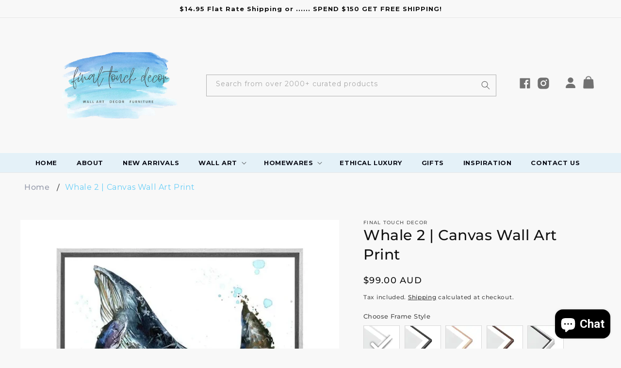

--- FILE ---
content_type: text/css
request_url: https://www.finaltouchdecor.com.au/cdn/shop/t/10/assets/base.css?v=146350998508923402381752553983
body_size: 14328
content:
@font-face{font-family:ultra_systemscript;src:url(/cdn/shop/files/script.woff2?v=1685534617) format("woff2"),url(/cdn/shop/files/script.woff?v=1685534585) format("woff");font-weight:400;font-style:normal}@font-face{font-family:ultra_systemsans_italic;src:url(/cdn/shop/files/sans_italic.woff2?v=1685533552) format("woff2"),url(/cdn/shop/files/sans_italic.woff?v=1685533523) format("woff");font-weight:400;font-style:normal}:root,.color-background-1{--color-foreground: var(--color-base-text);--color-background: var(--color-base-background-1);--gradient-background: var(--gradient-base-background-1)}.color-background-2{--color-foreground: var(--color-base-text);--color-background: var(--color-base-background-2);--gradient-background: var(--gradient-base-background-2)}.color-inverse{--color-foreground: var(--color-base-background-1);--color-background: var(--color-base-text);--gradient-background: rgb(var(--color-base-text))}.color-accent-1{--color-foreground: var(--color-base-solid-button-labels);--color-background: var(--color-base-accent-1);--gradient-background: var(--gradient-base-accent-1)}.color-accent-2{--color-foreground: var(--color-base-solid-button-labels);--color-background: var(--color-base-accent-2);--gradient-background: var(--gradient-base-accent-2)}.color-foreground-outline-button{--color-foreground: var(--color-base-outline-button-labels)}.color-foreground-accent-1{--color-foreground: var(--color-base-accent-1)}.color-foreground-accent-2{--color-foreground: var(--color-base-accent-2)}:root,.color-background-1{--color-link: var(--color-base-outline-button-labels);--alpha-link: .85}.color-background-2,.color-inverse,.color-accent-1,.color-accent-2{--color-link: var(--color-foreground);--alpha-link: .7}:root,.color-background-1{--color-button: var(--color-base-accent-1);--color-button-text: var(--color-base-solid-button-labels);--alpha-button-background: 1;--alpha-button-border: 1}.color-background-2,.color-inverse,.color-accent-1,.color-accent-2{--color-button: var(--color-foreground);--color-button-text: var(--color-background)}.button--secondary{--color-button: var(--color-base-outline-button-labels);--color-button-text: var(--color-base-outline-button-labels);--color-button: var(--color-background);--alpha-button-background: 1}.color-background-2 .button--secondary,.color-accent-1 .button--secondary,.color-accent-2 .button--secondary,.color-inverse .button--secondary{--color-button: var(--color-background);--color-button-text: var(--color-foreground)}.button--tertiary{--color-button: var(--color-base-outline-button-labels);--color-button-text: var(--color-base-outline-button-labels);--alpha-button-background: 0;--alpha-button-border: .2}.color-background-2 .button--tertiary,.color-inverse .button--tertiary,.color-accent-1 .button--tertiary,.color-accent-2 .button--tertiary{--color-button: var(--color-foreground);--color-button-text: var(--color-foreground)}:root,.color-background-1{--color-badge-background: var(--color-background);--color-badge-border: var(--color-foreground);--alpha-badge-border: .1}.color-background-2,.color-inverse,.color-accent-1,.color-accent-2{--color-badge-background: var(--color-background);--color-badge-border: var(--color-background);--alpha-badge-border: 1}:root,.color-background-1,.color-background-2{--color-card-hover: var(--color-base-text)}.color-inverse{--color-card-hover: var(--color-base-background-1)}.color-accent-1,.color-accent-2{--color-card-hover: var(--color-base-solid-button-labels)}:root,.color-icon-text{--color-icon: rgb(var(--color-base-text))}.color-icon-accent-1{--color-icon: rgb(var(--color-base-accent-1))}.color-icon-accent-2{--color-icon: rgb(var(--color-base-accent-2))}.color-icon-outline-button{--color-icon: rgb(var(--color-base-outline-button-labels))}.product-card-wrapper .card,.contains-card--product{--border-radius: var(--product-card-corner-radius);--border-width: var(--product-card-border-width);--border-opacity: var(--product-card-border-opacity);--shadow-horizontal-offset: var(--product-card-shadow-horizontal-offset);--shadow-vertical-offset: var(--product-card-shadow-vertical-offset);--shadow-blur-radius: var(--product-card-shadow-blur-radius);--shadow-opacity: var(--product-card-shadow-opacity);--shadow-visible: var(--product-card-shadow-visible);--image-padding: var(--product-card-image-padding);--text-alignment: var(--product-card-text-alignment)}.collection-card-wrapper .card,.contains-card--collection{--border-radius: var(--collection-card-corner-radius);--border-width: var(--collection-card-border-width);--border-opacity: var(--collection-card-border-opacity);--shadow-horizontal-offset: var(--collection-card-shadow-horizontal-offset);--shadow-vertical-offset: var(--collection-card-shadow-vertical-offset);--shadow-blur-radius: var(--collection-card-shadow-blur-radius);--shadow-opacity: var(--collection-card-shadow-opacity);--shadow-visible: var(--collection-card-shadow-visible);--image-padding: var(--collection-card-image-padding);--text-alignment: var(--collection-card-text-alignment)}.article-card-wrapper .card,.contains-card--article{--border-radius: var(--blog-card-corner-radius);--border-width: var(--blog-card-border-width);--border-opacity: var(--blog-card-border-opacity);--shadow-horizontal-offset: var(--blog-card-shadow-horizontal-offset);--shadow-vertical-offset: var(--blog-card-shadow-vertical-offset);--shadow-blur-radius: var(--blog-card-shadow-blur-radius);--shadow-opacity: var(--blog-card-shadow-opacity);--shadow-visible: var(--blog-card-shadow-visible);--image-padding: var(--blog-card-image-padding);--text-alignment: var(--blog-card-text-alignment)}.contains-content-container,.content-container{--border-radius: var(--text-boxes-radius);--border-width: var(--text-boxes-border-width);--border-opacity: var(--text-boxes-border-opacity);--shadow-horizontal-offset: var(--text-boxes-shadow-horizontal-offset);--shadow-vertical-offset: var(--text-boxes-shadow-vertical-offset);--shadow-blur-radius: var(--text-boxes-shadow-blur-radius);--shadow-opacity: var(--text-boxes-shadow-opacity);--shadow-visible: var(--text-boxes-shadow-visible)}.contains-media,.global-media-settings{--border-radius: var(--media-radius);--border-width: var(--media-border-width);--border-opacity: var(--media-border-opacity);--shadow-horizontal-offset: var(--media-shadow-horizontal-offset);--shadow-vertical-offset: var(--media-shadow-vertical-offset);--shadow-blur-radius: var(--media-shadow-blur-radius);--shadow-opacity: var(--media-shadow-opacity);--shadow-visible: var(--media-shadow-visible)}.no-js:not(html){display:none!important}html.no-js .no-js:not(html){display:block!important}.no-js-inline{display:none!important}html.no-js .no-js-inline{display:inline-block!important}html.no-js .no-js-hidden{display:none!important}.page-width{max-width:var(--page-width);margin:0 auto;padding:0 1.5rem}.page-width-desktop{padding:0;margin:0 auto}@media screen and (min-width: 750px){.page-width{padding:0 5rem}.page-width--narrow{padding:0 9rem}.page-width-desktop{padding:0}.page-width-tablet{padding:0 5rem}}@media screen and (min-width: 990px){.page-width--narrow{max-width:1300px;padding:0}.page-width-desktop{max-width:var(--page-width);padding:0 5rem}}.isolate{position:relative;z-index:0}.section+.section{margin-top:var(--spacing-sections-mobile)}@media screen and (min-width: 750px){.section+.section{margin-top:var(--spacing-sections-desktop)}}.element-margin-top{margin-top:5rem}@media screen and (min-width: 750px){.element-margin{margin-top:calc(5rem + var(--page-width-margin))}}body,.color-background-1,.color-background-2,.color-inverse,.color-accent-1,.color-accent-2{color:rgba(var(--color-foreground),.75);background-color:rgb(var(--color-background))}.background-secondary{background-color:rgba(var(--color-foreground),.04)}.grid-auto-flow{display:grid;grid-auto-flow:column}.page-margin,.shopify-challenge__container{margin:7rem auto}.rte-width{max-width:82rem;margin:0 auto 2rem}.list-unstyled{margin:0;padding:0;list-style:none}.hidden{display:none!important}.visually-hidden{position:absolute!important;overflow:hidden;width:1px;height:1px;margin:-1px;padding:0;border:0;clip:rect(0 0 0 0);word-wrap:normal!important}.visually-hidden--inline{margin:0;height:1em}.overflow-hidden{overflow:hidden}.skip-to-content-link:focus{z-index:9999;position:inherit;overflow:auto;width:auto;height:auto;clip:auto}.full-width-link{position:absolute;top:0;right:0;bottom:0;left:0;z-index:2}::selection{background-color:rgba(var(--color-foreground),.2)}.text-body{font-size:1.5rem;letter-spacing:.06rem;line-height:calc(1 + .8 / var(--font-body-scale));font-family:var(--font-body-family);font-style:var(--font-body-style);font-weight:var(--font-body-weight)}h1,h2,h3,h4,h5,.h0,.h1,.h2,.h3,.h4,.h5{font-family:var(--font-heading-family);font-style:var(--font-heading-style);font-weight:var(--font-heading-weight);letter-spacing:calc(var(--font-heading-scale) * .06rem);color:rgb(var(--color-foreground));line-height:calc(1 + .3/max(1,var(--font-heading-scale)));word-break:break-word}.hxl{font-size:calc(var(--font-heading-scale) * 5rem)}@media only screen and (min-width: 750px){.hxl{font-size:calc(var(--font-heading-scale) * 6.2rem)}}.h0{font-size:calc(var(--font-heading-scale) * 4rem)}@media only screen and (min-width: 750px){.h0{font-size:calc(var(--font-heading-scale) * 5.2rem)}}h1,.h1{font-size:calc(var(--font-heading-scale) * 3rem)}@media only screen and (min-width: 750px){h1,.h1{font-size:calc(var(--font-heading-scale) * 4rem)}}h2,.h2{font-size:calc(var(--font-heading-scale) * 2rem)}@media only screen and (min-width: 750px){h2,.h2{font-size:calc(var(--font-heading-scale) * 2.4rem)}}h3,.h3{font-size:calc(var(--font-heading-scale) * 1.7rem)}@media only screen and (min-width: 750px){h3,.h3{font-size:calc(var(--font-heading-scale) * 1.8rem)}}h4,.h4{font-family:var(--font-heading-family);font-style:var(--font-heading-style);font-size:calc(var(--font-heading-scale) * 1.5rem)}h5,.h5{font-size:calc(var(--font-heading-scale) * 1.2rem)}@media only screen and (min-width: 750px){h5,.h5{font-size:calc(var(--font-heading-scale) * 1.3rem)}}h6,.h6{color:rgba(var(--color-foreground),.75);margin-block-start:1.67em;margin-block-end:1.67em}blockquote{font-style:italic;color:rgba(var(--color-foreground),.75);border-left:.2rem solid rgba(var(--color-foreground),.2);padding-left:1rem}@media screen and (min-width: 750px){blockquote{padding-left:1.5rem}}.caption{font-size:1rem;letter-spacing:.07rem;line-height:calc(1 + .7 / var(--font-body-scale))}@media screen and (min-width: 750px){.caption{font-size:1.2rem}}.caption-with-letter-spacing{font-size:1rem;letter-spacing:.13rem;line-height:calc(1 + .2 / var(--font-body-scale));text-transform:uppercase}.caption-with-letter-spacing--medium{font-size:1.2rem;letter-spacing:.16rem}.caption-with-letter-spacing--large{font-size:1.4rem;letter-spacing:.18rem}.caption-large,.customer .field input,.customer select,.field__input,.form__label,.select__select{font-size:1.3rem;line-height:calc(1 + .5 / var(--font-body-scale));letter-spacing:.04rem}.color-foreground{color:rgb(var(--color-foreground))}table:not([class]){table-layout:fixed;border-collapse:collapse;font-size:1.4rem;border-style:hidden;box-shadow:0 0 0 .1rem rgba(var(--color-foreground),.2)}table:not([class]) td,table:not([class]) th{padding:1em;border:.1rem solid rgba(var(--color-foreground),.2)}@media screen and (max-width: 749px){.small-hide{display:none!important}}@media screen and (min-width: 750px) and (max-width: 989px){.medium-hide{display:none!important}}@media screen and (min-width: 990px){.large-up-hide{display:none!important}}.left{text-align:left}.center{text-align:center}.right{text-align:right}.uppercase{text-transform:uppercase}.light{opacity:.7}a:empty,ul:empty,dl:empty,div:empty,section:empty,article:empty,p:empty,h1:empty,h2:empty,h3:empty,h4:empty,h5:empty,h6:empty{display:none}.link,.customer a{cursor:pointer;display:inline-block;border:none;box-shadow:none;text-decoration:underline;text-underline-offset:.3rem;color:rgb(var(--color-link));background-color:transparent;font-size:1.4rem;font-family:inherit}.link--text{color:rgb(var(--color-foreground))}.link--text:hover{color:rgba(var(--color-foreground),.75)}.link-with-icon{display:inline-flex;font-size:1.4rem;font-weight:600;letter-spacing:.1rem;text-decoration:none;margin-bottom:4.5rem;white-space:nowrap}.link-with-icon .icon{width:1.5rem;margin-left:1rem}a:not([href]){cursor:not-allowed}.circle-divider:after{content:"\2022";margin:0 1.3rem 0 1.5rem}.circle-divider:last-of-type:after{display:none}hr{border:none;height:.1rem;background-color:rgba(var(--color-foreground),.2);display:block;margin:5rem 0}@media screen and (min-width: 750px){hr{margin:7rem 0}}.full-unstyled-link{text-decoration:none;color:currentColor;display:block}.placeholder{background-color:rgba(var(--color-foreground),.04);color:rgba(var(--color-foreground),.55);fill:rgba(var(--color-foreground),.55)}details>*{box-sizing:border-box}.break{word-break:break-word}.visibility-hidden{visibility:hidden}@media (prefers-reduced-motion){.motion-reduce{transition:none!important;animation:none!important}}:root{--duration-short: .1s;--duration-default: .2s;--duration-long: .5s}.underlined-link,.customer a{color:rgba(var(--color-link),var(--alpha-link));text-underline-offset:.3rem;text-decoration-thickness:.1rem;transition:text-decoration-thickness ease .1s}.underlined-link:hover,.customer a:hover{color:rgb(var(--color-link));text-decoration-thickness:.2rem}.icon-arrow{width:1.5rem}h3 .icon-arrow,.h3 .icon-arrow{width:calc(var(--font-heading-scale) * 1.5rem)}.animate-arrow .icon-arrow path{transform:translate(-.25rem);transition:transform var(--duration-short) ease}.animate-arrow:hover .icon-arrow path{transform:translate(-.05rem)}summary{cursor:pointer;list-style:none;position:relative}summary .icon-caret{position:absolute;height:.6rem;right:1.5rem;top:calc(50% - .2rem)}summary::-webkit-details-marker{display:none}.disclosure-has-popup{position:relative}.disclosure-has-popup[open]>summary:before{position:fixed;top:0;right:0;bottom:0;left:0;z-index:2;display:block;cursor:default;content:" ";background:transparent}.disclosure-has-popup>summary:before{display:none}.disclosure-has-popup[open]>summary+*{z-index:100}@media screen and (min-width: 750px){.disclosure-has-popup[open]>summary+*{z-index:4}.facets .disclosure-has-popup[open]>summary+*{z-index:2}}*:focus{outline:0;box-shadow:none}.focused,.no-js *:focus{outline:.2rem solid rgba(var(--color-foreground),.5);outline-offset:.3rem;box-shadow:0 0 0 .3rem rgb(var(--color-background)),0 0 .5rem .4rem rgba(var(--color-foreground),.3)}.no-js *:focus:not(:focus-visible){outline:0;box-shadow:none}.focus-inset:focus-visible{outline:.2rem solid rgba(var(--color-foreground),.5);outline-offset:-.2rem;box-shadow:0 0 .2rem rgba(var(--color-foreground),.3)}.focused.focus-inset,.no-js .focus-inset:focus{outline:.2rem solid rgba(var(--color-foreground),.5);outline-offset:-.2rem;box-shadow:0 0 .2rem rgba(var(--color-foreground),.3)}.no-js .focus-inset:focus:not(:focus-visible){outline:0;box-shadow:none}.focus-none{box-shadow:none!important;outline:0!important}.focus-offset:focus-visible{outline:.2rem solid rgba(var(--color-foreground),.5);outline-offset:1rem;box-shadow:0 0 0 1rem rgb(var(--color-background)),0 0 .2rem 1.2rem rgba(var(--color-foreground),.3)}.focus-offset.focused,.no-js .focus-offset:focus{outline:.2rem solid rgba(var(--color-foreground),.5);outline-offset:1rem;box-shadow:0 0 0 1rem rgb(var(--color-background)),0 0 .2rem 1.2rem rgba(var(--color-foreground),.3)}.no-js .focus-offset:focus:not(:focus-visible){outline:0;box-shadow:none}.title,.title-wrapper-with-link{margin:3rem 0 2rem}.title-wrapper-with-link .title{margin:0}.title .link{font-size:inherit}.title-wrapper{margin-bottom:3rem}.title-wrapper-with-link{display:flex;justify-content:space-between;align-items:flex-end;gap:1rem;margin-bottom:3rem;flex-wrap:wrap}.title--primary{margin:4rem 0}.title-wrapper--self-padded-tablet-down,.title-wrapper--self-padded-mobile{padding-left:1.5rem;padding-right:1.5rem}@media screen and (min-width: 750px){.title-wrapper--self-padded-mobile{padding-left:0;padding-right:0}}@media screen and (min-width: 990px){.title,.title-wrapper-with-link{margin:5rem 0 3rem}.title--primary{margin:2rem 0}.title-wrapper-with-link{align-items:center}.title-wrapper-with-link .title{margin-bottom:0}.title-wrapper--self-padded-tablet-down{padding-left:0;padding-right:0}}.title-wrapper-with-link .link-with-icon{margin:0;flex-shrink:0;display:flex;align-items:center}.title-wrapper-with-link .link-with-icon svg{width:1.5rem}.title-wrapper-with-link a{color:rgb(var(--color-link));margin-top:0;flex-shrink:0}.title-wrapper--no-top-margin{margin-top:0}.title-wrapper--no-top-margin>.title{margin-top:0}.subtitle{font-size:1.8rem;line-height:calc(1 + .8 / var(--font-body-scale));letter-spacing:.06rem;color:rgba(var(--color-foreground),.7)}.subtitle--small{font-size:1.4rem;letter-spacing:.1rem}.subtitle--medium{font-size:1.6rem;letter-spacing:.08rem}.grid{display:flex;flex-wrap:wrap;margin-bottom:2rem;padding:0;list-style:none;column-gap:var(--grid-mobile-horizontal-spacing);row-gap:var(--grid-mobile-vertical-spacing)}@media screen and (min-width: 750px){.grid{column-gap:var(--grid-desktop-horizontal-spacing);row-gap:var(--grid-desktop-vertical-spacing)}}.grid:last-child{margin-bottom:0}.grid__item{width:calc(25% - var(--grid-mobile-horizontal-spacing) * 3 / 4);max-width:calc(50% - var(--grid-mobile-horizontal-spacing) / 2);flex-grow:1;flex-shrink:0}@media screen and (min-width: 750px){.grid__item{width:calc(25% - var(--grid-desktop-horizontal-spacing) * 3 / 4);max-width:calc(50% - var(--grid-desktop-horizontal-spacing) / 2)}}.grid--gapless.grid{column-gap:0;row-gap:0}@media screen and (max-width: 749px){.grid__item.slider__slide--full-width{width:100%;max-width:none}}.grid--1-col .grid__item{max-width:100%;width:100%}.grid--3-col .grid__item{width:calc(33.33% - var(--grid-mobile-horizontal-spacing) * 2 / 3)}@media screen and (min-width: 750px){.grid--3-col .grid__item{width:calc(33.33% - var(--grid-desktop-horizontal-spacing) * 2 / 3)}}.grid--2-col .grid__item{width:calc(50% - var(--grid-mobile-horizontal-spacing) / 2)}@media screen and (min-width: 750px){.grid--2-col .grid__item{width:calc(50% - var(--grid-desktop-horizontal-spacing) / 2)}.grid--4-col-tablet .grid__item{width:calc(25% - var(--grid-desktop-horizontal-spacing) * 3 / 4)}.grid--3-col-tablet .grid__item{width:calc(33.33% - var(--grid-desktop-horizontal-spacing) * 2 / 3)}.grid--2-col-tablet .grid__item{width:calc(50% - var(--grid-desktop-horizontal-spacing) / 2)}}@media screen and (max-width: 989px){.grid--1-col-tablet-down .grid__item{width:100%;max-width:100%}.slider--tablet.grid--peek{margin:0;width:100%}.slider--tablet.grid--peek .grid__item{box-sizing:content-box;margin:0}}@media screen and (min-width: 990px){.grid--6-col-desktop .grid__item{width:calc(16.66% - var(--grid-desktop-horizontal-spacing) * 5 / 6);max-width:calc(16.66% - var(--grid-desktop-horizontal-spacing) * 5 / 6)}.grid--5-col-desktop .grid__item{width:calc(20% - var(--grid-desktop-horizontal-spacing) * 4 / 5);max-width:calc(20% - var(--grid-desktop-horizontal-spacing) * 4 / 5)}.grid--4-col-desktop .grid__item{width:calc(25% - var(--grid-desktop-horizontal-spacing) * 3 / 4);max-width:calc(25% - var(--grid-desktop-horizontal-spacing) * 3 / 4)}.grid--3-col-desktop .grid__item{width:calc(33.33% - var(--grid-desktop-horizontal-spacing) * 2 / 3);max-width:calc(33.33% - var(--grid-desktop-horizontal-spacing) * 2 / 3)}.grid--2-col-desktop .grid__item{width:calc(50% - var(--grid-desktop-horizontal-spacing) / 2);max-width:calc(50% - var(--grid-desktop-horizontal-spacing) / 2)}}@media screen and (min-width: 990px){.grid--1-col-desktop{flex:0 0 100%;max-width:100%}.grid--1-col-desktop .grid__item{width:100%;max-width:100%}}@media screen and (max-width: 749px){.grid--peek.slider--mobile{margin:0;width:100%}.grid--peek.slider--mobile .grid__item{box-sizing:content-box;margin:0}.grid--peek .grid__item{min-width:35%}.grid--peek.slider .grid__item:first-of-type{margin-left:1.5rem}.grid--peek.slider:after{margin-left:calc(-1 * var(--grid-mobile-horizontal-spacing))}.grid--2-col-tablet-down .grid__item{width:calc(50% - var(--grid-mobile-horizontal-spacing) / 2)}.slider--tablet.grid--peek.grid--2-col-tablet-down .grid__item,.grid--peek .grid__item{width:calc(50% - var(--grid-mobile-horizontal-spacing) - 3rem)}.slider--tablet.grid--peek.grid--1-col-tablet-down .grid__item,.slider--mobile.grid--peek.grid--1-col-tablet-down .grid__item{width:calc(100% - var(--grid-mobile-horizontal-spacing) - 3rem)}}@media screen and (min-width: 750px) and (max-width: 989px){.slider--tablet.grid--peek .grid__item{width:calc(25% - var(--grid-desktop-horizontal-spacing) - 3rem)}.slider--tablet.grid--peek.grid--3-col-tablet .grid__item{width:calc(33.33% - var(--grid-desktop-horizontal-spacing) - 3rem)}.slider--tablet.grid--peek.grid--2-col-tablet .grid__item,.slider--tablet.grid--peek.grid--2-col-tablet-down .grid__item{width:calc(50% - var(--grid-desktop-horizontal-spacing) - 3rem)}.slider--tablet.grid--peek .grid__item:first-of-type{margin-left:1.5rem}.grid--2-col-tablet-down .grid__item{width:calc(50% - var(--grid-desktop-horizontal-spacing) / 2)}.grid--1-col-tablet-down.grid--peek .grid__item{width:calc(100% - var(--grid-desktop-horizontal-spacing) - 3rem)}}.media{display:block;background-color:rgba(var(--color-foreground),.1);position:relative;overflow:hidden}.media--transparent{background-color:transparent}.media>*:not(.zoom):not(.deferred-media__poster-button),.media model-viewer{display:block;max-width:100%;position:absolute;top:0;left:0;height:100%;width:100%}.media>img{object-fit:cover;object-position:center center;transition:opacity .4s cubic-bezier(.25,.46,.45,.94)}.media--square{padding-bottom:100%}.media--portrait{padding-bottom:125%}.media--landscape{padding-bottom:66.6%}.media--cropped{padding-bottom:56%}.media--16-9{padding-bottom:56.25%}.media--circle{padding-bottom:100%;border-radius:50%}.media.media--hover-effect>img+img{opacity:0}@media screen and (min-width: 990px){.media--cropped{padding-bottom:63%}}deferred-media{display:block}.button,.shopify-challenge__button,.customer button,button.shopify-payment-button__button--unbranded,.shopify-payment-button [role=button],.cart__dynamic-checkout-buttons [role=button],.cart__dynamic-checkout-buttons iframe{--shadow-horizontal-offset: var(--buttons-shadow-horizontal-offset);--shadow-vertical-offset: var(--buttons-shadow-vertical-offset);--shadow-blur-radius: var(--buttons-shadow-blur-radius);--shadow-opacity: var(--buttons-shadow-opacity);--shadow-visible: var(--buttons-shadow-visible);--border-opacity: calc(1 - var(--buttons-border-opacity));border-radius:var(--buttons-radius-outset);position:relative}.button,.shopify-challenge__button,.customer button,button.shopify-payment-button__button--unbranded{min-width:calc(12rem + var(--buttons-border-width) * 2);min-height:calc(4.5rem + var(--buttons-border-width) * 2)}.shopify-payment-button__button--branded{z-index:auto}.cart__dynamic-checkout-buttons iframe{box-shadow:var(--shadow-horizontal-offset) var(--shadow-vertical-offset) var(--shadow-blur-radius) rgba(var(--color-base-text),var(--shadow-opacity))}.button,.shopify-challenge__button,.customer button{display:inline-flex;justify-content:center;align-items:center;border:0;padding:2.3rem 3.5rem;cursor:pointer;font:inherit;font-size:1.5rem;text-decoration:none;color:rgb(var(--color-button-text));transition:box-shadow var(--duration-short) ease;-webkit-appearance:none;appearance:none;background-color:rgba(var(--color-button),var(--alpha-button-background))}.button:before,.shopify-challenge__button:before,.customer button:before,.shopify-payment-button__button--unbranded:before,.shopify-payment-button [role=button]:before,.cart__dynamic-checkout-buttons [role=button]:before{content:"";position:absolute;top:0;right:0;bottom:0;left:0;z-index:-1;border-radius:var(--buttons-radius-outset);box-shadow:var(--shadow-horizontal-offset) var(--shadow-vertical-offset) var(--shadow-blur-radius) rgba(var(--color-shadow),var(--shadow-opacity))}.button:after,.shopify-challenge__button:after,.customer button:after,.shopify-payment-button__button--unbranded:after{content:"";position:absolute;top:var(--buttons-border-width);right:var(--buttons-border-width);bottom:var(--buttons-border-width);left:var(--buttons-border-width);z-index:1;border-radius:var(--buttons-radius);transition:box-shadow var(--duration-short) ease}.button:not([disabled]):hover:after,.shopify-challenge__button:hover:after,.customer button:hover:after,.shopify-payment-button__button--unbranded:hover:after{--border-offset: 1.3px}.button--secondary:after{--border-opacity: var(--buttons-border-opacity)}.button:focus-visible,.button:focus,.button.focused,.shopify-payment-button__button--unbranded:focus-visible,.shopify-payment-button [role=button]:focus-visible,.shopify-payment-button__button--unbranded:focus,.shopify-payment-button [role=button]:focus{outline:0;box-shadow:0 0 0 .3rem rgb(var(--color-background)),0 0 0 .5rem rgba(var(--color-foreground),.5),0 0 .5rem .4rem rgba(var(--color-foreground),.3)}.button:focus:not(:focus-visible):not(.focused),.shopify-payment-button__button--unbranded:focus:not(:focus-visible):not(.focused),.shopify-payment-button [role=button]:focus:not(:focus-visible):not(.focused){box-shadow:inherit}.button::selection,.shopify-challenge__button::selection,.customer button::selection{background-color:rgba(var(--color-button-text),.3)}.button,.button-label,.shopify-challenge__button,.customer button{font-size:1.5rem;letter-spacing:.1rem;line-height:calc(1 + .2 / var(--font-body-scale))}.button--tertiary{font-size:1.2rem;padding:1rem 1.5rem;min-width:calc(9rem + var(--buttons-border-width) * 2);min-height:calc(3.5rem + var(--buttons-border-width) * 2)}.button--small{padding:1.2rem 2.6rem}.button:disabled,.button[aria-disabled=true],.button.disabled,.customer button:disabled,.customer button[aria-disabled=true],.customer button.disabled,.quantity__button.disabled{cursor:not-allowed;opacity:.5}.button--full-width{display:flex;width:100%}.button.loading{color:transparent;position:relative}@media screen and (forced-colors: active){.button.loading{color:rgb(var(--color-foreground))}}.button.loading>.loading-overlay__spinner{top:50%;left:50%;transform:translate(-50%,-50%);position:absolute;height:100%;display:flex;align-items:center}.button.loading>.loading-overlay__spinner .spinner{width:fit-content}.button.loading>.loading-overlay__spinner .path{stroke:rgb(var(--color-button-text))}.share-button{display:block;position:relative}.share-button details{width:fit-content}.share-button__button{font-size:1.4rem;display:flex;align-items:center;color:rgb(var(--color-link));margin-left:0;padding-left:0;min-height:4.4rem}details[open]>.share-button__fallback{animation:animateMenuOpen var(--duration-default) ease}.share-button__button:hover{text-decoration:underline;text-underline-offset:.3rem}.share-button__button,.share-button__fallback button{cursor:pointer;background-color:transparent;border:none}.share-button__button .icon-share{height:1.2rem;margin-right:1rem;min-width:1.3rem}.share-button__fallback{display:flex;align-items:center;position:absolute;top:3rem;left:.1rem;z-index:3;width:100%;min-width:max-content;border-radius:var(--inputs-radius);border:0}.share-button__fallback:after{pointer-events:none;content:"";position:absolute;top:var(--inputs-border-width);right:var(--inputs-border-width);bottom:var(--inputs-border-width);left:var(--inputs-border-width);border:.1rem solid transparent;border-radius:var(--inputs-radius);box-shadow:0 0 0 var(--inputs-border-width) rgba(var(--color-foreground),var(--inputs-border-opacity));transition:box-shadow var(--duration-short) ease;z-index:1}.share-button__fallback:before{background:rgb(var(--color-background));pointer-events:none;content:"";position:absolute;top:0;right:0;bottom:0;left:0;border-radius:var(--inputs-radius-outset);box-shadow:var(--inputs-shadow-horizontal-offset) var(--inputs-shadow-vertical-offset) var(--inputs-shadow-blur-radius) rgba(var(--color-base-text),var(--inputs-shadow-opacity));z-index:-1}.share-button__fallback button{width:4.4rem;height:4.4rem;padding:0;flex-shrink:0;display:flex;justify-content:center;align-items:center;position:relative;right:var(--inputs-border-width)}.share-button__fallback button:hover{color:rgba(var(--color-foreground),.75)}.share-button__fallback button:hover svg{transform:scale(1.07)}.share-button__close:not(.hidden)+.share-button__copy{display:none}.share-button__close,.share-button__copy{background-color:transparent;color:rgb(var(--color-foreground))}.share-button__copy:focus-visible,.share-button__close:focus-visible{background-color:rgb(var(--color-background));z-index:2}.share-button__copy:focus,.share-button__close:focus{background-color:rgb(var(--color-background));z-index:2}.field:not(:focus-visible):not(.focused)+.share-button__copy:not(:focus-visible):not(.focused),.field:not(:focus-visible):not(.focused)+.share-button__close:not(:focus-visible):not(.focused){background-color:inherit}.share-button__fallback .field:after,.share-button__fallback .field:before{content:none}.share-button__fallback .field{border-radius:0;min-width:auto;min-height:auto;transition:none}.share-button__fallback .field__input:focus,.share-button__fallback .field__input:-webkit-autofill{outline:.2rem solid rgba(var(--color-foreground),.5);outline-offset:.1rem;box-shadow:0 0 0 .1rem rgb(var(--color-background)),0 0 .5rem .4rem rgba(var(--color-foreground),.3)}.share-button__fallback .field__input{box-shadow:none;text-overflow:ellipsis;white-space:nowrap;overflow:hidden;filter:none;min-width:auto;min-height:auto}.share-button__fallback .field__input:hover{box-shadow:none}.share-button__fallback .icon{width:1.5rem;height:1.5rem}.share-button__message:not(:empty){display:flex;align-items:center;width:100%;height:100%;margin-top:0;padding:.8rem 0 .8rem 1.5rem;margin:var(--inputs-border-width)}.share-button__message:not(:empty):not(.hidden)~*{display:none}.field__input,.select__select,.customer .field input,.customer select{-webkit-appearance:none;appearance:none;background-color:rgb(var(--color-background));color:rgb(var(--color-foreground));font-size:1.6rem;width:100%;box-sizing:border-box;transition:box-shadow var(--duration-short) ease;border-radius:var(--inputs-radius);height:4.5rem;min-height:calc(var(--inputs-border-width) * 2);min-width:300px;position:relative;border:0}.field:before,.select:before,.customer .field:before,.customer select:before,.localization-form__select:before{pointer-events:none;content:"";position:absolute;top:0;right:0;bottom:0;left:0;border-radius:var(--inputs-radius-outset);box-shadow:var(--inputs-shadow-horizontal-offset) var(--inputs-shadow-vertical-offset) var(--inputs-shadow-blur-radius) rgba(var(--color-base-text),var(--inputs-shadow-opacity));z-index:-1}.field:after,.select:after,.customer .field:after,.customer select:after,.localization-form__select:after{pointer-events:none;content:"";position:absolute;top:var(--inputs-border-width);right:var(--inputs-border-width);bottom:var(--inputs-border-width);left:var(--inputs-border-width);border-radius:var(--inputs-radius);z-index:1}.select__select{font-family:var(--font-body-family);font-style:var(--font-body-style);font-weight:var(--font-body-weight);font-size:1.2rem;color:rgba(var(--color-foreground),.75)}.field:hover.field:after,.select:hover.select:after,.select__select:hover.select__select:after,.customer .field:hover.field:after,.customer select:hover.select:after,.localization-form__select:hover.localization-form__select:after{border-radius:var(--inputs-radius)}.field__input:focus-visible,.select__select:focus-visible,.customer .field input:focus-visible,.customer select:focus-visible,.localization-form__select:focus-visible.localization-form__select:after{border-radius:var(--inputs-radius)}.field__input:focus,.select__select:focus,.customer .field input:focus,.customer select:focus,.localization-form__select:focus.localization-form__select:after{border-radius:var(--inputs-radius)}.localization-form__select:focus{outline:0;box-shadow:none}.text-area,.select{display:flex;position:relative;width:100%}.select .icon-caret,.customer select+svg{height:.6rem;pointer-events:none;position:absolute;top:calc(50% - .2rem);right:calc(var(--inputs-border-width) + 1.5rem)}.select__select,.customer select{cursor:pointer;line-height:calc(1 + .6 / var(--font-body-scale));padding:0 calc(var(--inputs-border-width) + 3rem) 0 2rem;margin:var(--inputs-border-width);min-height:calc(var(--inputs-border-width) * 2)}.field{position:relative;width:100%;display:flex;transition:box-shadow var(--duration-short) ease}.customer .field{display:flex}.field--with-error{flex-wrap:wrap}.field__input,.customer .field input{flex-grow:1;text-align:left;padding:1.5rem;margin:var(--inputs-border-width);transition:box-shadow var(--duration-short) ease}.field__label,.customer .field label{font-size:1.6rem;left:calc(var(--inputs-border-width) + 2rem);top:calc(1rem + var(--inputs-border-width));margin-bottom:0;pointer-events:none;position:absolute;transition:top var(--duration-short) ease,font-size var(--duration-short) ease;color:rgba(var(--color-foreground),.75);letter-spacing:.1rem;line-height:1.5}.field__input:focus~.field__label,.field__input:not(:placeholder-shown)~.field__label,.field__input:-webkit-autofill~.field__label,.customer .field input:focus~label,.customer .field input:not(:placeholder-shown)~label,.customer .field input:-webkit-autofill~label{font-size:1rem;top:calc(var(--inputs-border-width) + .5rem);left:calc(var(--inputs-border-width) + 2rem);letter-spacing:.04rem}.field__input:focus,.field__input:-webkit-autofill,.customer .field input:focus,.customer .field input:-webkit-autofill{margin:var(--inputs-border-width)}.field__input::-webkit-search-cancel-button,.customer .field input::-webkit-search-cancel-button{display:none}.field__input::placeholder,.customer .field input::placeholder{opacity:0}.field__button{align-items:center;background-color:transparent;border:0;color:currentColor;cursor:pointer;display:flex;height:4.4rem;justify-content:center;overflow:hidden;padding:0;position:absolute;right:0;top:0;width:4.4rem}.field__button>svg{height:2.5rem;width:2.5rem}.field__input:-webkit-autofill~.field__button,.field__input:-webkit-autofill~.field__label,.customer .field input:-webkit-autofill~label{color:#000}.text-area{font-family:var(--font-body-family);font-style:var(--font-body-style);font-weight:var(--font-body-weight);min-height:15rem;resize:none}input[type=checkbox]{display:inline-block;width:auto;margin-right:.5rem}.form__label{display:block;margin-bottom:.6rem}.form__message{align-items:center;display:flex;font-size:1.4rem;line-height:1;margin-top:1rem}.form__message--large{font-size:1.6rem}.customer .field .form__message{font-size:1.4rem;text-align:left}.form__message .icon,.customer .form__message svg{flex-shrink:0;height:1.3rem;margin-right:.5rem;width:1.3rem}.form__message--large .icon,.customer .form__message svg{height:1.5rem;width:1.5rem;margin-right:1rem}.customer .field .form__message svg{align-self:start}.form-status{margin:0;font-size:1.6rem}.form-status-list{padding:0;margin:2rem 0 4rem}.form-status-list li{list-style-position:inside}.form-status-list .link:first-letter{text-transform:capitalize}.quantity{color:rgba(var(--color-foreground));position:relative;width:calc(14rem / var(--font-body-scale) + var(--inputs-border-width) * 2);display:flex;border-radius:var(--inputs-radius);min-height:calc((var(--inputs-border-width) * 2) + 4.5rem)}.quantity:after{pointer-events:none;content:"";position:absolute;top:var(--inputs-border-width);right:var(--inputs-border-width);bottom:var(--inputs-border-width);left:var(--inputs-border-width);border:.1rem solid transparent;border-radius:var(--inputs-radius);box-shadow:0 0 0 var(--inputs-border-width) rgba(var(--color-foreground),var(--inputs-border-opacity));transition:box-shadow var(--duration-short) ease;z-index:1}.quantity:before{background:rgb(var(--color-background));pointer-events:none;content:"";position:absolute;top:0;right:0;bottom:0;left:0;border-radius:var(--inputs-radius-outset);box-shadow:var(--inputs-shadow-horizontal-offset) var(--inputs-shadow-vertical-offset) var(--inputs-shadow-blur-radius) rgba(var(--color-base-text),var(--inputs-shadow-opacity));z-index:-1}.quantity__input{color:currentColor;font-size:1.4rem;font-weight:500;opacity:.85;text-align:center;background-color:transparent;border:0;padding:0 .5rem;width:100%;flex-grow:1;-webkit-appearance:none;appearance:none}.quantity__button{width:calc(4.5rem / var(--font-body-scale));flex-shrink:0;font-size:1.8rem;border:0;background-color:transparent;cursor:pointer;display:flex;align-items:center;justify-content:center;color:rgb(var(--color-foreground));padding:0}.quantity__button:first-child{margin-left:calc(var(--inputs-border-width))}.quantity__button:last-child{margin-right:calc(var(--inputs-border-width))}.quantity__button svg{width:1rem;pointer-events:none}.quantity__button:focus-visible,.quantity__input:focus-visible{background-color:rgb(var(--color-background));z-index:2}.quantity__button:focus,.quantity__input:focus{background-color:rgb(var(--color-background));z-index:2}.quantity__button:not(:focus-visible):not(.focused),.quantity__input:not(:focus-visible):not(.focused){box-shadow:inherit;background-color:inherit}.quantity__input:-webkit-autofill,.quantity__input:-webkit-autofill:hover,.quantity__input:-webkit-autofill:active{box-shadow:0 0 0 10rem rgb(var(--color-background)) inset!important;-webkit-box-shadow:0 0 0 10rem rgb(var(--color-background)) inset!important}.quantity__input::-webkit-outer-spin-button,.quantity__input::-webkit-inner-spin-button{-webkit-appearance:none;margin:0}.quantity__input[type=number]{-moz-appearance:textfield}.quantity__rules{margin-top:1.2rem;position:relative;font-size:1.2rem}.quantity__rules .caption{display:inline-block;margin-top:0;margin-bottom:0}.quantity__rules .divider+.divider:before{content:"\2022";margin:0 .5rem}.quantity__rules-cart{position:relative}product-info .loading-overlay:not(.hidden)~*,.quantity__rules-cart .loading-overlay:not(.hidden)~*{visibility:hidden}.modal__toggle{list-style-type:none}.no-js details[open] .modal__toggle{position:absolute;z-index:5}.modal__toggle-close{display:none}.no-js details[open] svg.modal__toggle-close{display:flex;z-index:1;height:1.7rem;width:1.7rem}.modal__toggle-open{display:flex}.no-js details[open] .modal__toggle-open{display:none}.no-js .modal__close-button.link{display:none}.modal__close-button.link{display:flex;justify-content:center;align-items:center;padding:0rem;height:4.4rem;width:4.4rem;background-color:transparent}.modal__close-button .icon{width:1.7rem;height:1.7rem}.modal__content{position:absolute;top:0;left:0;right:0;bottom:0;background:rgb(var(--color-background));z-index:4;display:flex;justify-content:center;align-items:center}.media-modal{cursor:zoom-out}.media-modal .deferred-media{cursor:initial}.cart-count-bubble:empty{display:none}.cart-count-bubble{position:absolute;background-color:rgb(var(--color-button));color:rgb(var(--color-button-text));height:1.7rem;width:1.7rem;border-radius:100%;display:flex;justify-content:center;align-items:center;font-size:.9rem;bottom:.8rem;left:2.2rem;line-height:calc(1 + .1 / var(--font-body-scale))}.announcement-bar{border-bottom:.1rem solid rgba(var(--color-foreground),.08);color:rgb(var(--color-foreground))}.announcement-bar__link{display:block;width:100%;padding:1rem 0;text-decoration:none}.announcement-bar__link:hover{color:rgb(var(--color-foreground));background-color:rgba(var(--color-card-hover),.06)}.announcement-bar__link .icon-arrow{display:inline-block;pointer-events:none;margin-left:.8rem;vertical-align:middle;margin-bottom:.2rem}.announcement-bar__link .announcement-bar__message{padding:0}.announcement-bar__message{padding:1rem 0;margin:0;letter-spacing:.1rem}.section-header.shopify-section-group-header-group{z-index:3}.shopify-section-header-sticky{position:sticky;top:0}.shopify-section-header-hidden{top:calc(-1 * var(--header-height))}.shopify-section-header-hidden.menu-open{top:0}.section-header.animate{transition:top .15s ease-out}.shopify-section-group-header-group{z-index:4}.section-header~.shopify-section-group-header-group{z-index:initial}.header-wrapper{display:block;position:relative;background-color:rgb(var(--color-background))}.header-wrapper--border-bottom{border-bottom:.1rem solid rgba(var(--color-foreground),.08)}.header{display:grid;grid-template-areas:"left-icon heading icons";grid-template-columns:1fr 2fr 1fr;align-items:center}@media screen and (min-width: 990px){.header--top-left,.header--middle-left:not(.header--has-menu){grid-template-areas:"heading icons" "navigation navigation";grid-template-columns:1fr auto}.header--middle-left{grid-template-areas:"heading navigation icons";grid-template-columns:auto auto 1fr;column-gap:2rem}.header--middle-center{grid-template-areas:"navigation heading icons";grid-template-columns:1fr auto 1fr;column-gap:2rem}.header--middle-center a.header__heading-link{text-align:center}.header--top-center{grid-template-areas:"left-icon heading icons" "navigation navigation navigation"}.header:not(.header--middle-left,.header--middle-center) .header__inline-menu{margin-top:1.05rem}}.header *[tabindex="-1"]:focus{outline:none}.header__heading{margin:0;line-height:0}.header>.header__heading-link{line-height:0}.header__heading,.header__heading-link{grid-area:heading;justify-self:center}.header__heading-link{display:inline-block;padding:.75rem;text-decoration:none;word-break:break-word}.header__heading-link:hover .h2{color:rgb(var(--color-foreground))}.header__heading-link .h2{line-height:1;color:rgba(var(--color-foreground),.75)}.header__heading-logo{height:auto;width:100%;transition:width .3s cubic-bezier(.52,0,.61,.99)}@media screen and (max-width: 989px){.header__heading,.header__heading-link{text-align:center}.header--mobile-left .header__heading,.header--mobile-left .header__heading-link{text-align:left;justify-self:start}.header--mobile-left{grid-template-columns:auto 2fr 1fr}}@media screen and (min-width: 990px){.header__heading-link{margin-left:-.75rem}.header__heading,.header__heading-link{justify-self:start}.header--top-center .header__heading-link,.header--top-center .header__heading{justify-self:center;text-align:center}}.header__icons{display:flex;grid-area:icons;justify-self:end}.header__icon:not(.header__icon--summary),.header__icon span{display:flex;align-items:center;justify-content:center}.header__icon{color:rgb(var(--color-foreground))}.header__icon span{height:100%}.header__icon:after{content:none}.header__icon:hover .icon,.modal__close-button:hover .icon{transform:scale(1.07)}.header__icon .icon{height:2rem;width:2rem;fill:none;vertical-align:middle}.header__icon,.header__icon--cart .icon{height:4.4rem;width:4.4rem;padding:0}.header__icon--cart{position:relative;margin-right:-1.2rem}@media screen and (max-width: 989px){menu-drawer~.header__icons .header__icon--account{display:none}}.header__icon--menu[aria-expanded=true]:before{content:"";top:100%;left:0;height:calc(var(--viewport-height, 100vh) - (var(--header-bottom-position, 100%)));width:100%;display:block;position:absolute;background:rgba(var(--color-foreground),.5)}menu-drawer+.header__search{display:none}.header>.header__search{grid-area:left-icon;justify-self:start}.header:not(.header--has-menu) *>.header__search{display:none}.header__search{display:inline-flex;line-height:0}.header--top-center>.header__search{display:none}.header--top-center *>.header__search{display:inline-flex}@media screen and (min-width: 990px){.header:not(.header--top-center) *>.header__search,.header--top-center>.header__search{display:inline-flex}.header:not(.header--top-center)>.header__search,.header--top-center *>.header__search{display:none}}.no-js .predictive-search{display:none}details[open]>.search-modal{opacity:1;animation:animateMenuOpen var(--duration-default) ease}details[open] .modal-overlay{display:block}details[open] .modal-overlay:after{position:absolute;content:"";background-color:rgb(var(--color-foreground),.5);top:100%;left:0;right:0;height:100vh}.no-js details[open]>.header__icon--search{top:1rem;right:.5rem}.search-modal{opacity:0;border-bottom:.1rem solid rgba(var(--color-foreground),.08);min-height:calc(100% + var(--inputs-margin-offset) + (2 * var(--inputs-border-width)));height:100%}.search-modal__content{display:flex;align-items:center;justify-content:center;width:100%;height:100%;padding:0 5rem 0 1rem;line-height:calc(1 + .8 / var(--font-body-scale));position:relative}.search-modal__content-bottom{bottom:calc((var(--inputs-margin-offset) / 2))}.search-modal__content-top{top:calc((var(--inputs-margin-offset) / 2))}.search-modal__form{width:100%}.search-modal__close-button{position:absolute;right:.3rem}@media screen and (min-width: 750px){.search-modal__close-button{right:1rem}.search-modal__content{padding:0 6rem}}@media screen and (min-width: 990px){.search-modal__form{max-width:74.2rem}.search-modal__close-button{position:initial;margin-left:.5rem}}.header__icon--menu .icon{display:block;position:absolute;opacity:1;transform:scale(1);transition:transform .15s ease,opacity .15s ease}details:not([open])>.header__icon--menu .icon-close,details[open]>.header__icon--menu .icon-hamburger{visibility:hidden;opacity:0;transform:scale(.8)}.js details[open]:not(.menu-opening)>.header__icon--menu .icon-close{visibility:hidden}.js details[open]:not(.menu-opening)>.header__icon--menu .icon-hamburger{visibility:visible;opacity:1;transform:scale(1.07)}.js details>.header__submenu{opacity:0;transform:translateY(-1.5rem)}details[open]>.header__submenu{animation:animateMenuOpen var(--duration-default) ease;animation-fill-mode:forwards;z-index:1}@media (prefers-reduced-motion){details[open]>.header__submenu{opacity:1;transform:translateY(0)}}.header__inline-menu{margin-left:-1.2rem;grid-area:navigation;display:none}.header--top-center .header__inline-menu,.header--top-center .header__heading-link{margin-left:0}@media screen and (min-width: 990px){.header__inline-menu{display:block}.header--top-center .header__inline-menu{justify-self:center}.header--top-center .header__inline-menu>.list-menu--inline{justify-content:center}.header--middle-left .header__inline-menu{margin-left:0}}.header__menu{padding:0 1rem}.header__menu-item{padding:1.2rem;text-decoration:none;color:rgba(var(--color-foreground),.75)}.header__menu-item:hover{color:rgb(var(--color-foreground))}.header__menu-item span{transition:text-decoration var(--duration-short) ease}.header__menu-item:hover span{text-decoration:underline;text-underline-offset:.3rem}details[open]>.header__menu-item{text-decoration:underline}details[open]:hover>.header__menu-item{text-decoration-thickness:.2rem}details[open]>.header__menu-item .icon-caret{transform:rotate(180deg)}.header__active-menu-item{transition:text-decoration-thickness var(--duration-short) ease;color:rgb(var(--color-foreground));text-decoration:underline;text-underline-offset:.3rem}.header__menu-item:hover .header__active-menu-item{text-decoration-thickness:.2rem}.header__submenu{transition:opacity var(--duration-default) ease,transform var(--duration-default) ease}.global-settings-popup,.header__submenu.global-settings-popup{border-radius:var(--popup-corner-radius);border-color:rgba(var(--color-foreground),var(--popup-border-opacity));border-style:solid;border-width:var(--popup-border-width);box-shadow:var(--popup-shadow-horizontal-offset) var(--popup-shadow-vertical-offset) var(--popup-shadow-blur-radius) rgba(var(--color-shadow),var(--popup-shadow-opacity));z-index:-1}.header__submenu.list-menu{padding:2.4rem 0}.header__submenu .header__submenu{background-color:rgba(var(--color-foreground),.03);padding:.5rem 0;margin:.5rem 0}.header__submenu .header__menu-item:after{right:2rem}.header__submenu .header__menu-item{justify-content:space-between;padding:.8rem 2.4rem}.header__submenu .header__submenu .header__menu-item{padding-left:3.4rem}.header__menu-item .icon-caret{right:.8rem}.header__submenu .icon-caret{flex-shrink:0;margin-left:1rem;position:static}header-menu>details,details-disclosure>details{position:relative}@keyframes animateMenuOpen{0%{opacity:0;transform:translateY(-1.5rem)}to{opacity:1;transform:translateY(0)}}.overflow-hidden-mobile,.overflow-hidden-tablet{overflow:hidden}@media screen and (min-width: 750px){.overflow-hidden-mobile{overflow:auto}}@media screen and (min-width: 990px){.overflow-hidden-tablet{overflow:auto}}.badge{border:1px solid transparent;border-radius:var(--badge-corner-radius);display:inline-block;font-size:1.2rem;letter-spacing:.1rem;line-height:1;padding:.5rem 1.3rem .6rem;text-align:center;background-color:rgb(var(--color-badge-background));border-color:rgba(var(--color-badge-border),var(--alpha-badge-border));color:rgb(var(--color-foreground));word-break:break-word}.gradient{background:rgb(var(--color-background));background:var(--gradient-background);background-attachment:fixed}@media screen and (forced-colors: active){.icon{color:CanvasText;fill:CanvasText!important}.icon-close-small path{stroke:CanvasText}}.ratio{display:flex;position:relative;align-items:stretch}.ratio:before{content:"";width:0;height:0;padding-bottom:var(--ratio-percent)}.content-container{border-radius:var(--text-boxes-radius);border:var(--text-boxes-border-width) solid rgba(var(--color-foreground),var(--text-boxes-border-opacity));position:relative}.content-container:after{content:"";position:absolute;top:calc(var(--text-boxes-border-width) * -1);right:calc(var(--text-boxes-border-width) * -1);bottom:calc(var(--text-boxes-border-width) * -1);left:calc(var(--text-boxes-border-width) * -1);border-radius:var(--text-boxes-radius);box-shadow:var(--text-boxes-shadow-horizontal-offset) var(--text-boxes-shadow-vertical-offset) var(--text-boxes-shadow-blur-radius) rgba(var(--color-shadow),var(--text-boxes-shadow-opacity));z-index:-1}.content-container--full-width:after{left:0;right:0;border-radius:0}@media screen and (max-width: 749px){.content-container--full-width-mobile{border-left:none;border-right:none;border-radius:0}.content-container--full-width-mobile:after{display:none}}.global-media-settings{position:relative;border:var(--media-border-width) solid rgba(var(--color-foreground),var(--media-border-opacity));border-radius:var(--media-radius);overflow:visible!important;background-color:rgb(var(--color-background))}.global-media-settings:after{content:"";position:absolute;top:calc(var(--media-border-width) * -1);right:calc(var(--media-border-width) * -1);bottom:calc(var(--media-border-width) * -1);left:calc(var(--media-border-width) * -1);border-radius:var(--media-radius);box-shadow:var(--media-shadow-horizontal-offset) var(--media-shadow-vertical-offset) var(--media-shadow-blur-radius) rgba(var(--color-shadow),var(--media-shadow-opacity));z-index:-1;pointer-events:none}.global-media-settings--no-shadow{overflow:hidden!important}.global-media-settings--no-shadow:after{content:none}.global-media-settings img,.global-media-settings iframe,.global-media-settings model-viewer,.global-media-settings video{border-radius:calc(var(--media-radius) - var(--media-border-width))}.content-container--full-width,.global-media-settings--full-width,.global-media-settings--full-width img{border-radius:0;border-left:none;border-right:none}@supports not (inset: 10px){.grid{margin-left:calc(-1 * var(--grid-mobile-horizontal-spacing))}.grid__item{padding-left:var(--grid-mobile-horizontal-spacing);padding-bottom:var(--grid-mobile-vertical-spacing)}@media screen and (min-width: 750px){.grid{margin-left:calc(-1 * var(--grid-desktop-horizontal-spacing))}.grid__item{padding-left:var(--grid-desktop-horizontal-spacing);padding-bottom:var(--grid-desktop-vertical-spacing)}}.grid--gapless .grid__item{padding-left:0;padding-bottom:0}@media screen and (min-width: 749px){.grid--peek .grid__item{padding-left:var(--grid-mobile-horizontal-spacing)}}.product-grid .grid__item{padding-bottom:var(--grid-mobile-vertical-spacing)}@media screen and (min-width: 750px){.product-grid .grid__item{padding-bottom:var(--grid-desktop-vertical-spacing)}}}.font-body-bold{font-weight:var(--font-body-weight-bold)}@media (forced-colors: active){.button,.shopify-challenge__button,.customer button{border:transparent solid 1px}.button:focus-visible,.button:focus,.button.focused,.shopify-payment-button__button--unbranded:focus-visible,.shopify-payment-button [role=button]:focus-visible,.shopify-payment-button__button--unbranded:focus,.shopify-payment-button [role=button]:focus{outline:solid transparent 1px}.field__input:focus,.select__select:focus,.customer .field input:focus,.customer select:focus,.localization-form__select:focus.localization-form__select:after{outline:transparent solid 1px}.localization-form__select:focus{outline:transparent solid 1px}}div#shopify-section-sections--17892288594205__announcement-bar .announcement-bar.gradient{background:#f0f0f0}.section-template--17892288463133__ea868333-ab83-4a39-8fb8-3f00a755f7a7-padding h2.rich-text__heading.rte.h1{font-family:Montserrat;font-style:normal;font-weight:600;font-size:41px;line-height:50px;text-align:center;letter-spacing:3px;text-transform:uppercase;color:#3e3e3e}.section-template--17892288463133__ea868333-ab83-4a39-8fb8-3f00a755f7a7-padding{background:#d2eef5}.section-template--17892288463133__bbb20297-a31e-4c30-89c7-df032d82186c-padding .rich-text__buttons a.button.button--primary{background:#68cef7;padding:14px 20px;font-family:Montserrat;font-style:normal;font-weight:600;font-size:14px;line-height:17px;letter-spacing:.08em;text-transform:uppercase;border:1px solid #68cef7}.payments_btns{display:flex;align-items:center;justify-content:space-evenly}.section-template--17892288463133__7906f60e-7981-443c-9d18-9cec5b4e9ad7-padding .card__content .card__information{background:#fff;text-align:center}section#shopify-section-template--17892288463133__7906f60e-7981-443c-9d18-9cec5b4e9ad7 p.article-card__excerpt.rte-width{display:none}.section-template--17892288463133__7906f60e-7981-443c-9d18-9cec5b4e9ad7-padding slider-component.slider-mobile-gutter{margin:90px 0 40px}section#shopify-section-template--17892288463133__7906f60e-7981-443c-9d18-9cec5b4e9ad7 .blog.color-background-1.gradient.no-heading{background:url(/cdn/shop/files/Group_65.png);background-repeat:no-repeat;background-size:cover;background-position:right}.section-sections--17892288626973__footer-padding{background:#d8f2ff}.footer__copyright.caption ul li:nth-child(4){display:none}.policies li:before{content:"|"!important}.footer__content-bottom-wrapper{justify-content:space-between}.footer-block.grid__item.footer-block--menu .socoooo{display:none!important}.footer__content-bottom-wrapper{display:flex;width:100%!important;padding:0!important;margin:0 auto!important}.footer__copyright.caption{width:50%;text-align:left!important;padding-left:20px}.top-icons{display:block!important;width:20%;margin-top:-79px;text-align:center}.footer__content-bottom-wrapper.page-width .socoooo{width:30%}.newsletter__wrapper h2.h1{font-family:Montserrat;font-style:normal;font-weight:700;font-size:28px;line-height:34px;text-align:center;letter-spacing:.3em;text-transform:uppercase;color:#545454}.newsletter__subheading p{font-family:Montserrat;font-style:normal;font-weight:500;font-size:16px;line-height:30px;text-align:center;letter-spacing:.1em;color:#717171}button#Subscribe{background:#68cef7;border:none}input#NewsletterForm--template--17892288463133__9007ab5d-665a-4885-a6ae-549dc26ea135{background:#f4f4f4;border:none!important}.newsletter__subheading.rte p{padding:0 60px}small.copyright__content{font-family:Inter!important;font-style:normal;font-weight:400;font-size:14px;line-height:24px;text-align:center;color:#0b0d17}input#NewsletterForm--template--17892288463133__9007ab5d-665a-4885-a6ae-549dc26ea135:focus{box-shadow:none}.global-media-settings{border:none!important;background-color:#d8f2ff!important}h2.footer-block__heading{font-family:Montserrat;font-style:normal;font-weight:700;font-size:18px;line-height:22px;letter-spacing:.12em;text-transform:uppercase;color:#000}.footer-block.grid__item.footer-block--menu a.link.link--text.list-menu__item.list-menu__item--link{font-family:Montserrat;font-style:normal;font-weight:400;font-size:16px;line-height:20px;text-transform:uppercase;color:#000}.card__information a.full-unstyled-link{font-family:Montserrat;font-style:normal;font-weight:600;font-size:14px;line-height:24px;text-align:center;letter-spacing:.04em;text-transform:uppercase;color:#18191f}span.circle-divider{font-family:Montserrat;font-style:normal;font-weight:600;font-size:14px;line-height:17px;text-align:center;letter-spacing:.08em;text-transform:capitalize;color:#474a57}section#shopify-section-template--17892288463133__7906f60e-7981-443c-9d18-9cec5b4e9ad7{width:95%;margin:auto}.section-template--17892288463133__9007ab5d-665a-4885-a6ae-549dc26ea135-padding{margin:55px 0}section#shopify-section-template--17892288463133__82f9d64e-1391-40a2-b2aa-aabf3ff10460 h2.title{font-family:Montserrat;font-style:normal;font-weight:600;font-size:41px;line-height:50px;text-align:center;letter-spacing:.4em;text-transform:uppercase;color:#3e3e3e}.multicolumn-card__image-wrapper--third-width{width:20%!important;text-align:center;margin:auto!important}.multicolumn-card .rte p{text-align:center;padding:20px;font-size:15px}section#shopify-section-template--17892288463133__82f9d64e-1391-40a2-b2aa-aabf3ff10460 .multicolumn-card__info h3{text-align:center}section#shopify-section-template--17892288463133__82f9d64e-1391-40a2-b2aa-aabf3ff10460{width:95%;margin:auto}section#shopify-section-template--17892288463133__82f9d64e-1391-40a2-b2aa-aabf3ff10460{width:95%;margin:50px auto}section#shopify-section-template--17892288463133__15cc048d-3793-4951-b42e-8cd01d1fb97b .multicolumn.color-background-1.gradient.background-none.no-heading{background:#fff}section#shopify-section-template--17892288463133__15cc048d-3793-4951-b42e-8cd01d1fb97b .multicolumn-card{background:#fff;padding:20px;box-shadow:none}.quotes{text-align:center;margin-top:-94px}section#shopify-section-template--17892288463133__82f9d64e-1391-40a2-b2aa-aabf3ff10460 .multicolumn-card{padding:20px;margin:0}section#shopify-section-template--17892288463133__82f9d64e-1391-40a2-b2aa-aabf3ff10460 h2.title{margin-top:-35px;margin-bottom:50px}section#shopify-section-template--17892288463133__82f9d64e-1391-40a2-b2aa-aabf3ff10460 .slider-buttons.no-js-hidden.medium-hide{display:none}section#shopify-section-template--17892288463133__13bde46c-8321-4916-8d69-fa87b551ed52 h2.title.h1{text-align:center}section#shopify-section-template--17892288463133__13bde46c-8321-4916-8d69-fa87b551ed52 .collection__description.body.rte p{text-align:center}section#shopify-section-template--17892288463133__13bde46c-8321-4916-8d69-fa87b551ed52 slider-component.slider-mobile-gutter.page-width-desktop{width:80%;margin:auto;background:#eee;padding:20px}section#shopify-section-template--17892288463133__13bde46c-8321-4916-8d69-fa87b551ed52 .price{text-align:center!important}.swatches{width:30%;display:block}.color ul{list-style-type:none}.color ul li{flex:1 1 30%;max-width:33%;display:flex;justify-content:space-evenly;padding:10px 0}.swatches h1{text-align:center}.shapses{width:70%;display:block}.mains-twoo{display:flex}.zig-zag ul.circles{list-style-type:none}.zig-zag ul.circles{display:flex;flex-wrap:wrap}.zig-zag ul.circles li{text-align:center;flex:1 1 30%;max-width:33%;justify-content:space-evenly;padding:10px 0}.zig-zag h1{text-align:center}.color ul{display:flex;flex-wrap:wrap}.section-template--17892288463133__706158a7-4c90-41f4-bbfb-7872562b3533-padding{background:#d8f2ff;padding:0!important}.color{border-right:1px solid #00000014}ul.circles li:nth-child(6){max-width:13%}ul.circles li:nth-child(5){max-width:25%!important}ul.circles li:nth-child(4){flex:1 1 30%;max-width:50%;justify-content:space-evenly;padding:10px 0}.uper-soc{display:flex;justify-content:space-evenly;align-items:center;margin-right:20px}.shop-by-style{text-align:center;border:1px solid;margin:10px 20px}a.shopii{font-family:Montserrat;font-style:normal;font-weight:500;font-size:12px;line-height:15px;text-align:center;letter-spacing:.2em;text-transform:uppercase;color:#18191f;text-decoration:none}.section-template--17892288463133__888aa5cb-a6ed-4ef5-b323-882650e0c3da-padding .card__content .card__information{position:absolute;top:34%;right:11%;left:11%;background:#fff;opacity:.8}.section-template--17892288463133__888aa5cb-a6ed-4ef5-b323-882650e0c3da-padding .card__content .card__information h3.card__heading{margin:10px}section#shopify-section-template--17892288463133__888aa5cb-a6ed-4ef5-b323-882650e0c3da .color-background-1.gradient{background:#d8f2ff}.button,.shopify-challenge__button,.customer button{background:#68cef7!important}.section-template--17892288463133__26ec6d9e-e24c-4d03-9f3f-3c21a25a4de2-padding .card__content .card__information{position:absolute;top:34%;right:11%;left:11%;background:#fff;opacity:.8}section#shopify-section-template--17892288463133__13bde46c-8321-4916-8d69-fa87b551ed52 .card__content .card__information{background:#fff}.usual img{width:30px;margin-top:2px}.usual{display:block!important}.section-template--19090042585373__394e2a14-ad25-4b2e-aae5-032cc9e637c6-padding h2.rich-text__heading.rte.h1 span{font-family:Montserrat;font-style:normal;font-weight:700;font-size:28px;line-height:34px;text-align:center;letter-spacing:.1em;text-transform:uppercase;color:#545454}.section-template--19090042585373__67215dda-2764-496f-9313-76c6046e27ac-padding{padding:0!important;background:#d3f0f6}.section-template--19090042585373__67215dda-2764-496f-9313-76c6046e27ac-padding h2 span{font-family:Montserrat;font-style:normal;font-weight:600;font-size:40px;line-height:50px;text-align:center;letter-spacing:9px;text-transform:uppercase;color:#3e3e3e}section#shopify-section-template--19090042585373__c962f12f-d5de-4d8c-b8fc-0a7e7459c555{width:95%;margin:0 auto}section#shopify-section-template--19090042585373__c962f12f-d5de-4d8c-b8fc-0a7e7459c555 h2.title{margin-top:-35px!important;margin-bottom:50px!important}section#shopify-section-template--19090042585373__c962f12f-d5de-4d8c-b8fc-0a7e7459c555 .quotes{text-align:center;margin-top:-54px}section#shopify-section-template--19090042585373__c962f12f-d5de-4d8c-b8fc-0a7e7459c555 h2.title{margin-top:-35px!important;margin-bottom:50px!important;font-family:Montserrat;font-style:normal;font-weight:600;font-size:41px;line-height:50px;text-align:center;letter-spacing:.4em;text-transform:uppercase;color:#3e3e3e}.multicolumn-card__info h3{font-family:Montserrat;font-style:normal;font-weight:700;font-size:18px;line-height:22px;text-align:center;letter-spacing:.2em;text-transform:uppercase;color:#545454}.multicolumn{background:#f4f5f7;background-repeat:unset;object-fit:cover;background-position:center}.color a span{opacity:-.8}.color ul{display:grid!important;grid-template-columns:auto auto auto!important;gap:20px!important;justify-content:center!important;flex-wrap:wrap!important}.color ul li{flex:1 55%!important;max-width:100%!important;border-radius:50%!important;display:flex;justify-content:space-evenly;padding:13px 0!important}section#shopify-section-template--17892288463133__d5164c2f-95cc-4622-ba12-ca2f925acf74{background:#d8f2ff}.section-template--19090042585373__394e2a14-ad25-4b2e-aae5-032cc9e637c6-padding .rich-text__blocks.center{max-width:80%!important;margin:auto}.section-template--19090042585373__394e2a14-ad25-4b2e-aae5-032cc9e637c6-padding h2.rich-text__heading.rte.h2.bass span{font-family:Montserrat;font-style:normal;font-weight:500;font-size:16px;line-height:28px;text-align:center;color:#000}.section-template--19090042585373__394e2a14-ad25-4b2e-aae5-032cc9e637c6-padding p{font-family:Montserrat;font-style:normal;font-weight:400;font-size:16px;line-height:32px;text-align:center;color:#717171}section#shopify-section-template--17892288299293__main{background:url(/cdn/shop/files/image_3_710x.png)!important;background-repeat:no-repeat;object-fit:cover;background-position:center}section#shopify-section-template--17892288299293__main h1.main-page-title.page-title.h0{font-family:Montserrat;font-style:normal;font-weight:600;font-size:41px;line-height:50px;text-align:center;letter-spacing:.4em;text-transform:uppercase;color:#3e3e3e}.contact.page-width.page-width--narrow.section-template--17892288299293__form-padding{max-width:80%!important;margin:0 auto;display:flex;justify-content:space-evenly}.contact.page-width.page-width--narrow.section-template--17892288299293__form-padding button.button{width:100%}section#shopify-section-template--17892288299293__4826a3f8-04c2-433e-ad23-87230632e988 .color-background-1.isolate.gradient{background:url(/cdn/shop/files/image_3_710x.png)!important;background-repeat:unset;object-fit:cover;background-position:center}.section-template--17892288299293__4826a3f8-04c2-433e-ad23-87230632e988-padding .card__information{background:#fff!important}.section-template--17892288299293__4826a3f8-04c2-433e-ad23-87230632e988-padding .card__information .card-information{text-align:center}.section-template--17892288299293__4826a3f8-04c2-433e-ad23-87230632e988-padding .card__information .price__container{font-family:Montserrat;font-style:normal;font-weight:500;font-size:20px;line-height:24px;letter-spacing:.08em;text-transform:uppercase;color:#0b0d17}.section-template--17892288299293__4826a3f8-04c2-433e-ad23-87230632e988-padding .card__information a{font-family:Montserrat;font-style:normal;font-weight:600;font-size:16px;line-height:20px;text-align:center;letter-spacing:.05em;text-transform:uppercase;color:#0b0d17}.section-template--17892288299293__98ac2327-d6af-4990-8532-47f715eb7de9-padding h2.h1{font-family:Montserrat;font-style:normal;font-weight:700;font-size:28px;line-height:34px;text-align:center;letter-spacing:.3em;text-transform:uppercase;color:#545454}.collection.section-template--17892288299293__4826a3f8-04c2-433e-ad23-87230632e988-padding h2.title.h1{font-family:Montserrat;font-style:normal;font-weight:600;font-size:41px;line-height:50px;text-align:center;letter-spacing:.4em;text-transform:uppercase;color:#3e3e3e;margin-top:-33px}.contact .field{margin-bottom:0!important}.contact__fields{grid-column-gap:0px!important}.contact__button{margin-top:0!important}.contact__fields .field input#ContactForm-phone{padding:35px 45px}.contact__fields textarea#ContactForm-body:focus{padding:80px 0!important}.contact__fields textarea#ContactForm-body:focus{padding:80px 0}.field label.field__label{font-family:Montserrat;font-style:normal;font-weight:400;font-size:14px;line-height:18px;color:#a8a8a8}.newsletter-form__field-wrapper .field label.field__label{font-family:Montserrat;font-style:normal;font-weight:600;font-size:16px;line-height:20px;display:flex;align-items:center;letter-spacing:.02em;text-transform:capitalize;color:#717171;opacity:.8}section#shopify-section-template--19153496801565__main{background:url(/cdn/shop/files/image_3_710x.png)!important;background-repeat:no-repeat;object-fit:cover;background-position:center}section#shopify-section-template--19153496801565__main h1.main-page-title.page-title.h0{font-family:Montserrat;font-style:normal;font-weight:600;font-size:41px;line-height:50px;text-align:center;letter-spacing:.4em;text-transform:uppercase;color:#3e3e3e}.section-template--19153496801565__a257ab8f-4fb2-4847-958a-dbc8d8759289-padding h2.h1{font-family:Montserrat;font-style:normal;font-weight:700;font-size:28px;line-height:34px;text-align:center;letter-spacing:.3em;text-transform:uppercase;color:#545454}section#shopify-section-template--19153496801565__64a35cf1-f20b-47a5-9ce6-cf268adf00b2 .card__information{text-align:center}.section-template--17892288299293__3dbb5d07-931b-4f48-ac64-2d40fb97f49d-padding h2 span{font-family:Montserrat;font-style:normal;font-weight:400;font-size:16px;line-height:20px;text-align:center;color:#717171}.section-template--17892288299293__3dbb5d07-931b-4f48-ac64-2d40fb97f49d-padding .rich-text__text.rte{margin-top:5px}.section-template--17892288299293__3dbb5d07-931b-4f48-ac64-2d40fb97f49d-padding .rich-text__text.rte p{font-family:Montserrat;font-style:normal;font-weight:400;font-size:16px;line-height:30px;text-align:center;color:#000}.custom-txtx{margin:20px 0;text-align:center}section#shopify-section-template--19154235031837__1021faf1-a12b-4d5e-bcca-d0b8778f45b2 .banner__text.body span{font-family:Montserrat;font-style:normal;font-weight:500;font-size:16px;line-height:20px;color:#717171}.customsasa{text-align:center;margin:20px 0}div#Banner-template--19154235031837__9d0a6a3c-1f76-457c-bcd6-bafe5795b9fa{width:80%;margin:auto}section#shopify-section-template--19154235031837__main{background:url(/cdn/shop/files/image_3_710x.png)!important;background-repeat:no-repeat;object-fit:cover;background-position:center}section#shopify-section-template--19154235031837__main h1.main-page-title.page-title.h0{text-align:center;font-family:Montserrat;font-style:normal;font-weight:600;font-size:41px;line-height:50px;letter-spacing:.4em;text-transform:uppercase;color:#3e3e3e;margin-bottom:-51px}.container-news{width:80%;margin:auto;padding:50px 0;border-bottom:1px solid #C4C4C4}.noermm{width:80%;margin:auto;border-top:1px solid #C4C4C4;opacity:.6}.container-news .banner__buttons a.button{font-family:Montserrat;font-style:normal;font-weight:600;font-size:14px;line-height:17px;letter-spacing:.08em;text-transform:uppercase;color:#fff}.container-news:nth-child(1){border-top:none!important}.contsnt{text-align:center}section#shopify-section-template--19153496801565__64a35cf1-f20b-47a5-9ce6-cf268adf00b2 p.article-card__excerpt.rte-width{font-family:Montserrat;font-style:normal;font-weight:400;font-size:14px;line-height:23px;text-align:center;letter-spacing:.05em;color:#7a7a7a}section#shopify-section-template--17892288463133__fe97460d-5c24-4356-b134-c11a01bc713e{width:80%;margin:auto}section#shopify-section-template--17892288528669__852cc48e-eff4-4616-8675-da3c63afb159 .banner__text.body{padding:30px}section#shopify-section-template--17892288528669__852cc48e-eff4-4616-8675-da3c63afb159 .banner__text.body span{font-family:Montserrat;font-style:normal;font-weight:400;font-size:16px;line-height:32px;text-align:center;color:#717171}section#shopify-section-template--17892288528669__852cc48e-eff4-4616-8675-da3c63afb159 .banner__box.content-container{background:#fff!important}.heas-bannes{display:flex}.tabs-part,.img-part{width:50%;display:block}.facets-vertical ul#product-grid{margin-top:0}.tab{overflow:hidden}.tab button{background-color:inherit;float:left;border:none;outline:none;cursor:pointer;padding:14px 16px;transition:.3s;font-size:17px}.tab button:hover{color:#68cef7}.tab button.active{font-family:Montserrat;font-style:normal;font-weight:600;font-size:13px;line-height:16px;text-align:center;letter-spacing:.2em;text-transform:uppercase;color:#68cef7;border-bottom:2px solid #68CEF7}.tabcontent{display:none;padding:6px 40px;background:#fff;margin-left:-88px;border-top:none}.tabcontent h3{font-family:Montserrat;font-style:normal;font-weight:700;font-size:28px;line-height:34px;letter-spacing:.1em;text-transform:uppercase;color:#545454}.tabcontent p{font-family:Montserrat;font-style:normal;font-weight:400;font-size:16px;line-height:32px;color:#717171}div#shopify-section-template--17892288528669__main .collection-list .card__information{display:block!important;margin:40px 28px;padding:30px}.basess a.shopii{font-family:Montserrat;font-style:normal;font-weight:500;font-size:12px;line-height:15px;text-align:center;letter-spacing:.2em;text-transform:uppercase;color:#18191f}.basess{border:1px solid #000}.newtons{background:#fff}button.tablinks{font-family:Montserrat;font-style:normal;font-weight:600;font-size:13px;line-height:16px;text-align:center;letter-spacing:.2em;text-transform:uppercase}.banner__content.banner__content--middle-center.page-width{flex-flow:column}.hea h1{font-family:Montserrat;font-style:normal;font-weight:700;font-size:28px;line-height:34px;text-align:center;letter-spacing:.3em;text-transform:uppercase;color:#2f2f2f}section#shopify-section-template--17892288528669__3eb4fe0c-bcef-4671-b43f-34be57341990 .banner__text.body span{font-family:Montserrat;font-style:normal;font-weight:400;font-size:16px;line-height:32px;text-align:center;color:#717171}div#Banner-template--17892288528669__3eb4fe0c-bcef-4671-b43f-34be57341990{margin-top:80px}.hea{margin-top:-75px}.hea h1{margin-top:-25px;margin-bottom:50px}.basssrtre span{display:none;margin:20px!important}section#shopify-section-template--17892288463133__888aa5cb-a6ed-4ef5-b323-882650e0c3da .title-wrapper-with-link{display:block;text-align:center}section#shopify-section-template--17892288463133__888aa5cb-a6ed-4ef5-b323-882650e0c3da h2{font-family:ultra_systemscript!important;font-style:normal;font-weight:400;font-size:150px;line-height:156px;text-align:center;text-transform:lowercase}section#shopify-section-template--17892288463133__26ec6d9e-e24c-4d03-9f3f-3c21a25a4de2 .title-wrapper-with-link{text-align:center;display:block}section#shopify-section-template--17892288463133__26ec6d9e-e24c-4d03-9f3f-3c21a25a4de2 h2{font-family:ultra_systemscript!important;font-style:normal;font-weight:400;font-size:150px;line-height:156px;text-align:center;text-transform:lowercase}.custom-txtx h2.banner__heading.h1 span{font-family:ultra_systemscript!important;font-style:normal;font-weight:400;font-size:150px;line-height:156px;text-align:center;text-transform:lowercase;color:#18191f}.card-information{text-align:center}section#shopify-section-template--17892288430365__related-products .card-information{text-align:center}nav.header__inline-menu li span{font-family:Montserrat;font-style:normal;font-weight:600;font-size:13px;line-height:16px;text-align:center;text-transform:uppercase;color:#0b0d17}.swatches h1{font-family:ultra_systemscript!important;font-style:normal;font-weight:400;font-size:100px;line-height:62px;text-align:center;text-transform:lowercase;color:#0b0d17}.zig-zag h1{font-family:ultra_systemscript!important;font-style:normal;font-weight:400;font-size:100px;line-height:62px;text-transform:lowercase;color:#0b0d17;text-align:center}ul.circles p{margin:-25px 0 0;font-family:Montserrat;font-style:normal;font-weight:700;font-size:12px;line-height:15px;text-align:center;letter-spacing:.13em;color:#18191f}div#Banner-template--17892288463133__fe97460d-5c24-4356-b134-c11a01bc713e{margin:50px}section#shopify-section-template--17892288463133__13bde46c-8321-4916-8d69-fa87b551ed52 .collection--full-width slider-component:not(.slider-component-desktop){max-width:80%;margin:auto}@media only screen and (max-width: 767px){.tabcontent{padding:0;background:#fff;margin-left:0;border-top:none}section#shopify-section-template--17892288299293__form form#ContactForm input#ContactForm-name{border:1px solid #DDDDDD;border-right-style:1px solid #DDDDDD!important}img.cnt-base{width:100%}.section-sections--17892288626973__footer-padding h2.footer-block__heading{font-size:16px;line-height:22px}.contact.page-width.page-width--narrow.section-template--17892288299293__form-padding{display:block!important}section#shopify-section-template--19153496801565__64a35cf1-f20b-47a5-9ce6-cf268adf00b2 .blog li{max-width:100%}.section-template--19153496801565__a257ab8f-4fb2-4847-958a-dbc8d8759289-padding{padding:0!important}.section-template--19153496801565__a257ab8f-4fb2-4847-958a-dbc8d8759289-padding h2.h1{font-size:18px;line-height:24px}.section-template--19153496801565__64a35cf1-f20b-47a5-9ce6-cf268adf00b2-padding .grid{display:block!important}.section-template--19153496801565__64a35cf1-f20b-47a5-9ce6-cf268adf00b2-padding .grid--peek.slider .grid__item:first-of-type{margin-left:0!important}.section-template--19153496801565__64a35cf1-f20b-47a5-9ce6-cf268adf00b2-padding .blog__post.article{width:100%!important}div#Banner-template--17892288463133__fe97460d-5c24-4356-b134-c11a01bc713e{margin:20px 0!important}section#shopify-section-template--17892288463133__888aa5cb-a6ed-4ef5-b323-882650e0c3da h2{font-size:59px;line-height:45px}.grid{row-gap:30px!important}section#shopify-section-template--17892288463133__26ec6d9e-e24c-4d03-9f3f-3c21a25a4de2 h2{font-size:59px;line-height:55px}.mains-twoo{display:block!important}.swatches,.shapses{width:100%!important;display:block}.swatches h1{font-size:60px;line-height:67px}.color ul{padding:0!important}.zig-zag h1{font-size:60px;line-height:67px}ul.circles li:nth-child(4){max-width:60%!important}.zig-zag ul.circles li{max-width:100%!important;padding:10px 0!important}.zig-zag ul.circles{padding:0!important}ul.circles li:nth-child(5){max-width:100%!important}section#shopify-section-template--17892288463133__82f9d64e-1391-40a2-b2aa-aabf3ff10460 h2.title{font-size:26px;line-height:38px}.blog.color-background-1.gradient.no-heading{background-position:95% 20%}.section-template--17892288463133__9007ab5d-665a-4885-a6ae-549dc26ea135-padding h2.h1{font-size:18px;line-height:29px}.newsletter__subheading.rte p{padding:0!important}section#shopify-section-template--19154235031837__main h1.main-page-title.page-title.h0{font-size:25px;line-height:40px}.custom-txtx h2.banner__heading.h1 span{font-size:60px;line-height:75px}.footer__list-social.list-social:only-child{justify-content:flex-start!important}.top-icons{display:none!important}section#shopify-section-template--19153496801565__main h1.main-page-title.page-title.h0{font-size:27px;line-height:18px}.section-template--19090042585373__67215dda-2764-496f-9313-76c6046e27ac-padding h2 span{font-size:28px;line-height:22px}.section-template--19090042585373__394e2a14-ad25-4b2e-aae5-032cc9e637c6-padding .rich-text__blocks.center{max-width:100%!important;margin:auto}section#shopify-section-template--19090042585373__c962f12f-d5de-4d8c-b8fc-0a7e7459c555 h2.title{font-size:32px;line-height:30px}.footer__copyright.caption{width:100%!important;padding:10px!important}.footer__content-bottom-wrapper{display:flex;width:100%;flex-direction:column}.cnt_imgs{margin:30px 0}.collection.section-template--17892288299293__4826a3f8-04c2-433e-ad23-87230632e988-padding h2.title.h1{font-size:30px!important;line-height:24px!important}section#shopify-section-template--17892288299293__main h1.main-page-title.page-title.h0{font-size:30px!important;line-height:24px!important}}.page-width.page-width--narrow.section-template--19197679108381__main-padding{max-width:100%!important}section#shopify-section-template--19197679108381__main h1.main-page-title.page-title.h0{display:none}.swatch-label{background-color:#c9c1c1!important;border-radius:5px!important}.swatch-color-ball{padding:0 8px 0 10px;border-radius:10px;margin-right:10px;box-shadow:0 3px 5px #0003}.card-information{text-align:center!important}.section-template--19090042585373__67215dda-2764-496f-9313-76c6046e27ac-padding .rich-text__blocks{width:100%!important}section#shopify-section-template--19197679108381__4f747e89-b15a-4c7e-b4bd-0e6cff760dd9 .card__information{position:absolute;top:33%;left:20%;right:20%;background:#fff}nav.header__inline-menu ul.list-menu li ul{border:2px solid;border-color:#50a7ab}nav.header__inline-menu ul.list-menu .neew-wonder-menuss ul li:before{content:"dfd";position:absolute;left:0;color:transparent;width:8px;height:8px;background:#50a7ab;border-radius:10px;top:16px;margin:0 3px}nav.header__inline-menu ul.list-menu .warehouse ul li{position:relative}nav.header__inline-menu ul.list-menu .warehouse ul li:before{content:"dfd";position:absolute;left:0;color:transparent;width:8px;height:8px;background:#50a7ab;border-radius:10px;top:16px}.section-template--19090042585373__394e2a14-ad25-4b2e-aae5-032cc9e637c6-padding h2:nth-child(3){font-family:Montserrat;font-style:normal;font-weight:500;font-size:16px;line-height:28px;text-align:center;color:#000}section#shopify-section-template--17892288299293__form form#ContactForm input#ContactForm-name{border:1px solid #DDDDDD}section#shopify-section-template--17892288299293__form form#ContactForm input#ContactForm-email{border:1px solid #DDDDDD}section#shopify-section-template--17892288299293__form form#ContactForm input#ContactForm-phone{border:1px solid #DDDDDD;border-top-style:none}section#shopify-section-template--17892288299293__form form#ContactForm textarea#ContactForm-body{border:1px solid #DDDDDD;border-top-style:none}.shopify-policy__container{max-width:80%!important}section#shopify-section-template--17892288299293__main h1.main-page-title.page-title.h0{margin:0!important}.page-width.page-width--narrow.section-template--17892288299293__main-padding h1.main-page-title.page-title.h0{position:absolute;z-index:1;right:20%;left:20%}.section-template--19153496801565__main-padding h1.main-page-title.page-title.h0{margin:0}.section-template--19153496801565__main-padding{padding-bottom:0!important}section#shopify-section-template--17892288299293__form input{padding-top:40px!important}section#shopify-section-template--17892288299293__form textarea#ContactForm-body{padding-top:25px}.pixxxxxx input#NewsletterForm--template--17892288299293__98ac2327-d6af-4990-8532-47f715eb7de9{padding-top:35px}.h2m-menu-nav{background-color:transparent!important}.h2m-menu-nav{background-color:transparent}nav.header__inline-menu{background:#e4f1f8;text-align:center}nav.header__inline-menu li a{background:#e4f1f8!important}.h2m-menu-nav .h2m-main-menu-item{padding:0 10px}.h2m-menu-nav .h2m-main-menu-item>.h2m-submenu-content{background:#e4f1f8!important}.h2m-menu-nav .h2m-submenu-content span{color:#333;font-size:14px;font-weight:600;font-family:Montserrat,sans-serif;text-transform:none;letter-spacing:0}.sidebar ul.menu{background:#f8f8f8;padding:5px 20px}.sidebar{width:30%;float:left;background:#fff;margin-right:30px;padding:40px 30px}.sidebar ul.menu li{list-style:none!important;width:100%}.sidebar ul.menu li a{color:#000;text-decoration:none;line-height:40px;width:100%;display:block}.sidebar ul li ul li a{font-size:15px}.sidebar ul.menu li a span{float:right}.sidebar ul.menu.dropdown-child{display:none;padding-left:20px}.sidebar-widgit{width:100%;float:left;margin-bottom:25px}.sidebar ul.menu li:hover .dropdown-child{display:block}.sidebar form.search{width:100%;background:#f8f8f8}.sidebar input[type=text]{width:85%;border:none;padding:20px;background:#f8f8f8}.sidebar svg.modal__toggle-open.icon.icon-search{width:10%;float:right;display:inline-block;height:57px;margin-right:5%}ul.menu.dropdown-grandchild,ul.menu.dropdown-child{border-left:1px solid #ccc}.col-hero{width:100%;background:#f7f7f7;position:relative;display:flex;justify-content:center;align-items:center;align-content:center;flex-wrap:nowrap;flex-direction:row;display:-webkit-flex}.col-img{background-repeat:no-repeat;width:50%;float:left;height:450px;background-size:cover}.col-hero div{-webkit-flex:1;-ms-flex:1;flex:1}.content-col{background:#fff;padding:40px;margin-left:-80px;width:94%}.content-col h3{margin-top:0;text-transform:uppercase;font-size:28px;margin-bottom:15px}ul.tnav li{display:inline-block;margin-right:30px;list-style:none}ul.tnav li a{text-decoration:none;color:#000;font-weight:600;font-size:14px}ul.tnav li:hover a{color:#68cef7!important;border-bottom:2px solid #68cef7;padding-bottom:20px}.facets-vertical .tabcontent{padding:0;background:transparent!important;margin-left:0}@media screen and (max-width: 600px){div#London{width:100%!important;padding:0 20px!important}div#Paris{width:100%!important;padding:0 10px 30px!important}.col-hero{width:100%;background:#f7f7f7;position:relative;display:flex;align-content:space-around;flex-wrap:nowrap;flex-direction:column;display:-webkit-flex;align-items:stretch}.col-hero div{-webkit-flex:none;-ms-flex:none;flex:none}.col-img{background-repeat:no-repeat;width:100%;float:left;height:200px;background-size:cover}.content-col{background:#fff;padding:40px;margin-left:0;width:100%}.sidebar{width:100%;display:block;clear:both}#colproducts .product-grid-container{float:left}.hea{margin-top:-200px}.slideshow__slide .banner__media{position:relative}.msearch{visibility:visible!important}.dsearch{display:none}}span.choice-list-variatnt-title{padding:7px 16px!important;border-radius:2px!important}.prod-cats h6{margin-top:0;margin-bottom:5px;font-size:15px;color:#000}.prod-cats a{color:#717171;font-size:14px;text-decoration:none}span.shar{color:#000;font-size:15px;font-weight:700;float:left;margin-right:15px}li.list-social__item{list-style:none;float:left;margin-right:15px}.list-social__item a{color:#777}.product__title h1{font-size:30px;line-height:40px;font-weight:500}button.quantity__button.no-js-hidden{background:#f1f1f1!important;color:#000}label.quantity__label.form__label{display:none}.product-form__input{width:30%;float:left}.product-form__buttons{float:left;width:70%}.product-form__buttons .product-form__submit{height:47px;width:auto}.prod-cats{clear:both}.active-facets{display:none!important}a.color-pill{padding:6px 10px;border:1px solid #e0e0e0;float:left;margin:0 5px 5px 0;color:#959595;text-decoration:none;font-size:12px;letter-spacing:0;border-radius:1px}.Choose.Frame.Style label{width:75px;height:75px;border:1px solid #d7d7d7}label.Framed.Paper.Print.White{background:url(/cdn/shop/files/whiteframe.webp?v=1701647110);background-size:cover}label.Framed.Paper.Print.Black{background:url(/cdn/shop/files/art-print-black.webp?v=1701647110);background-size:cover}label.Framed.Paper.Print.Light.Wood{background:url(/cdn/shop/files/art-print-light-brown.webp?v=1701647110);background-size:cover}label.Framed.Paper.Dark.Wood{background:url(/cdn/shop/files/darkbrown.webp?v=1701647110);background-size:cover}label.Framed.Canvas.Print.White{background:url(/cdn/shop/files/canvas-white-frame.webp?v=1701647110);background-size:cover}label.Framed.Canvas.Print.Black{background:url(/cdn/shop/files/canvas-black-frame.webp?v=1701647110);background-size:cover}label.Framed.Canvas.Print.Light.Wood{background:url(/cdn/shop/files/canvas-frame-light-brown-thumbnail-300x300.webp?v=1701647110);background-size:cover}label.Framed.Canvas.Print.Dark.Wood{background:url(/cdn/shop/files/dark-brown-frame.webp?v=1701647110);background-size:cover}label.Wrapped.Canvas{background:url(/cdn/shop/files/wrapped-canvas-corner.webp?v=1701647110);background-size:cover}label.Paper.Art.Print{background:url(/cdn/shop/files/paper.webp?v=1701647110);background-size:cover}label .tooltip{visibility:hidden;position:absolute}.Frame label:hover .tooltip{font-size:11px;letter-spacing:0}label:hover .tooltip{visibility:visible;color:#fff;display:block;top:-35px;background:#000;text-wrap:nowrap;padding:8px;border-radius:5px;left:-50%}.Size label .tooltip{visibility:visible;position:relative}.Size label .tooltip,.Size label:hover .tooltip{visibility:visible!important;position:relative!important;top:0;padding:0;background:transparent;color:#000;left:0}.product-form__input input[type=radio]:checked+label .tooltip{color:#fff}.product-form__input input[type=radio].disabled+label{opacity:.3}.product-form__input input[type=radio]:checked+label:before{content:"";background:url(/cdn/shop/files/tick.svg?v=1689217607);background-size:cover;width:50px;height:50px;z-index:1;margin:12px}.Size.product-form__input input[type=radio]:checked+label:before{content:"";background-image:none!important;z-index:-1}div#London{float:left;width:67%;margin-left:0;padding:0 30px;background:#fff!important}div#Paris{float:left;width:67%;margin-left:0;padding:30px;background:#fff!important}.ptag{background:url(/cdn/shop/files/white-tag.png?v=1691120833);background-size:cover;width:45px;height:65px;font-weight:700;font-size:25px;text-decoration:none;padding:10px;text-align:center;color:#fff}.costaltwo a.ptag.t1{left:17.98%;top:79.59%;position:absolute}.costaltwo a.ptag.t2{left:28.02%;top:86.44%;position:absolute}.costaltwo a.ptag.t3{left:33.99%;top:89.27%;position:absolute}.costaltwo a.ptag.t4{left:47.11%;top:82.72%;position:absolute}.costaltwo a.ptag.t5{left:60.45%;top:62.95%;position:absolute}.costaltwo a.ptag.t6{left:70.56%;top:57.57%;position:absolute}.costaltwo a.ptag.t7{left:76.06%;top:82.38%;position:absolute}.costaltwo a.ptag.t8{left:84.67%;top:58.58%;position:absolute}.costaltwo a.ptag.t9{left:88.93%;top:36.75%;position:absolute}.costaltwo a.ptag.t10{left:55.28%;top:48.32%;position:absolute}.costaltwo a.ptag.t11{left:73.55%;top:26.51%;position:absolute}.costaltwo a.ptag.t12{left:52.8%;top:17.45%;position:absolute}.costaltwo a.ptag.t13{left:44.73%;top:3.86%;position:absolute}.costaltwo a.ptag.t14{left:30.77%;top:9.9%;position:absolute}.costaltwo a.ptag.t15{left:35.52%;top:56.08%;position:absolute}.bohotwo a.ptag.t1{left:22.99%;top:68.97%;position:absolute}.bohotwo a.ptag.t2{left:31.66%;top:47.99%;position:absolute}.bohotwo a.ptag.t3{left:84.44%;top:69.18%;position:absolute}.bohotwo a.ptag.t4{left:59.99%;top:19.44%;position:absolute}.bohotwo a.ptag.t5{left:56.55%;top:46.31%;position:absolute}.bohotwo a.ptag.t6{left:41.8%;top:39.17%;position:absolute}.bohotwo a.ptag.t7{left:70.55%;top:28.33%;position:absolute}.bohotwo a.ptag.t8{left:75.99%;top:21.88%;position:absolute}.bohotwo a.ptag.t9{left:67%;top:68.78%;position:absolute}.bohotwo a.ptag.t10{left:79.79%;top:86.5%;position:absolute}.bohotwo a.ptag.t11{left:37.55%;top:84.77%;position:absolute}.bohotwo a.ptag.t12{left:14.3%;top:31%;position:absolute}.bohotwo a.ptag.t13{left:36.87%;top:3.55%;position:absolute}.bohoone a.ptag.t1{left:75.99%;top:62.66%;position:absolute}.bohoone a.ptag.t2{left:80.88%;top:88.55%;position:absolute}.bohoone a.ptag.t3{left:38.55%;top:50.77%;position:absolute}.bohoone a.ptag.t4{left:32.55%;top:56.11%;position:absolute}.bohoone a.ptag.t5{left:88.88%;top:31.44%;position:absolute}.bohoone a.ptag.t6{left:17.99%;top:35.77%;position:absolute}.bohoone a.ptag.t7{left:80.91%;top:7.3%;position:absolute}.bohoone a.ptag.t8{left:19.44%;top:64.25%;position:absolute}.bohoone a.ptag.t9{left:58.65%;top:75.46%;position:absolute}.bohoone a.ptag.t10{left:42.35%;top:50.82%;position:absolute}.bohoone a.ptag.t11{left:40.89%;top:4.73%;position:absolute}.bohoone a.ptag.t12{left:57.32%;top:28.56%;position:absolute}.costalone a.ptag.t1{left:17.54%;top:37.36%;position:absolute}.costalone a.ptag.t2{left:37.14%;top:32.05%;position:absolute}.costalone a.ptag.t3{left:6.77%;top:68.08%;position:absolute}.costalone a.ptag.t4{left:9.77%;top:82.22%;position:absolute}.costalone a.ptag.t5{left:17.44%;top:72.22%;position:absolute}.costalone a.ptag.t6{left:38.66%;top:92%;position:absolute}.costalone a.ptag.t7{left:46.59%;top:89.58%;position:absolute}.costalone a.ptag.t8{left:61.1%;top:88.66%;position:absolute}.costalone a.ptag.t9{left:77.77%;top:73.66%;position:absolute}.costalone a.ptag.t10{left:69%;top:50.99%;position:absolute}.costalone a.ptag.t11{left:76.66%;top:61.88%;position:absolute}.costalone a.ptag.t12{left:86.88%;top:63.55%;position:absolute}.costalone a.ptag.t13{left:66.77%;top:18.7%;position:absolute}.costalone a.ptag.t14{left:57.11%;top:27.73%;position:absolute}.hamptonone a.ptag.t1{left:54.54%;top:37.36%;position:absolute}.hamptonone a.ptag.t2{left:37.14%;top:32.05%;position:absolute}.hamptonone a.ptag.t3{left:16.77%;top:42.08%;position:absolute}.hamptonone a.ptag.t4{left:27.77%;top:82.22%;position:absolute}.hamptonone a.ptag.t5{left:36.44%;top:83.22%;position:absolute}.hamptonone a.ptag.t6{left:42.66%;top:89%;position:absolute}.hamptonone a.ptag.t7{left:61.59%;top:56.58%;position:absolute}.hamptonone a.ptag.t8{left:61.1%;top:88.66%;position:absolute}.hamptonone a.ptag.t9{left:77.77%;top:73.66%;position:absolute}.hamptonone a.ptag.t10{left:70%;top:50.99%;position:absolute}.hamptonone a.ptag.t11{left:84.66%;top:61.88%;position:absolute}.hamptontwo a.ptag.t1{left:11.1%;top:52.6%;position:absolute}.hamptontwo a.ptag.t2{left:12.55%;top:16.4%;position:absolute}.hamptontwo a.ptag.t3{left:30.11%;top:32.82%;position:absolute}.hamptontwo a.ptag.t4{left:44.77%;top:89.27%;position:absolute}.hamptontwo a.ptag.t5{left:82.55%;top:62.11%;position:absolute}.hamptontwo a.ptag.t6{left:35.55%;top:89.77%;position:absolute}.hamptontwo a.ptag.t7{left:78.6%;top:86.69%;position:absolute}.hamptontwo a.ptag.t8{left:69.44%;top:72.99%;position:absolute}.hamptontwo a.ptag.t9{left:24.51%;top:91.69%;position:absolute}.hamptontwo a.ptag.t10{left:39.44%;top:75.18%;position:absolute}.flickity-slider .carousel-cell{width:49%;margin:1%}.carousel-cell img{width:100%}.search__input{min-width:400px;border:1px solid #d2d2d2}.msearch{visibility:hidden}.searchform.dsearch{width:600px}.newsletter.center{clear:both}#shopify-section-template--17892288430365__e2b54ae8-f0fd-4cd2-a84d-f9bfe4454b17{display:none}.All #shopify-section-template--17892288430365__e2b54ae8-f0fd-4cd2-a84d-f9bfe4454b17{display:block!important}.parent{padding:0}.parent li{list-style:none;line-height:2}.parent li a{text-decoration:none;font-size:14px}ul.child,ul.grandchild{padding-left:20px;border-left:1px solid #dcdcdc;margin-left:10px}.parent li.active .grandchild{display:block}.parent li a{color:#000}#main-parent ul{display:none}.parent_toggle,.child_toggle{cursor:pointer;font-size:23px;float:right;line-height:1}.landing_footer_menu{margin:0;padding:0;display:none;text-align:center}.landing_footer_menu a{font-size:14px;letter-spacing:0;color:currentColor;text-decoration:unset}.landing_footer_menu a:hover{color:#68cef7!important}.landing_footer_menu li{display:inline;margin:7px}#shopify-section-template--21447390462237__66492948-3f8d-4706-bb17-163eafd3c569 .card__content .card__information{position:absolute;top:34%;right:11%;left:11%;background:#fff;opacity:.8}section#shopify-section-template--21447390462237__66492948-3f8d-4706-bb17-163eafd3c569 .color-background-1.gradient{background:#d8f2ff}section#shopify-section-template--21447390462237__66492948-3f8d-4706-bb17-163eafd3c569 h2{font-family:ultra_systemscript!important;font-style:normal;font-weight:400;font-size:150px;line-height:156px;text-align:center;width:100%;text-transform:lowercase}.section-template--21447390462237__c6bfa46c-a304-46db-a51b-ba6e74b0f221-padding .slider-buttons.no-js-hidden{display:block!important}.header__icon--account svg{fill:#717171;width:20px;margin-top:-8px}.field__input,.select__select,.customer .field input,.customer select{border:1px solid #afafaf!important}
/*# sourceMappingURL=/cdn/shop/t/10/assets/base.css.map?v=146350998508923402381752553983 */


--- FILE ---
content_type: image/svg+xml
request_url: https://www.finaltouchdecor.com.au/cdn/shop/files/tick.svg?v=1689217607
body_size: -638
content:
<svg filter='drop-shadow(0px 0px 2px rgb(0 0 0 / .8))' xmlns='http://www.w3.org/2000/svg'  viewBox='0 0 30 30'><path fill='none' stroke='#ffffff' stroke-linecap='round' stroke-linejoin='round' stroke-width='4' d='M4 16L11 23 27 7'/></svg>